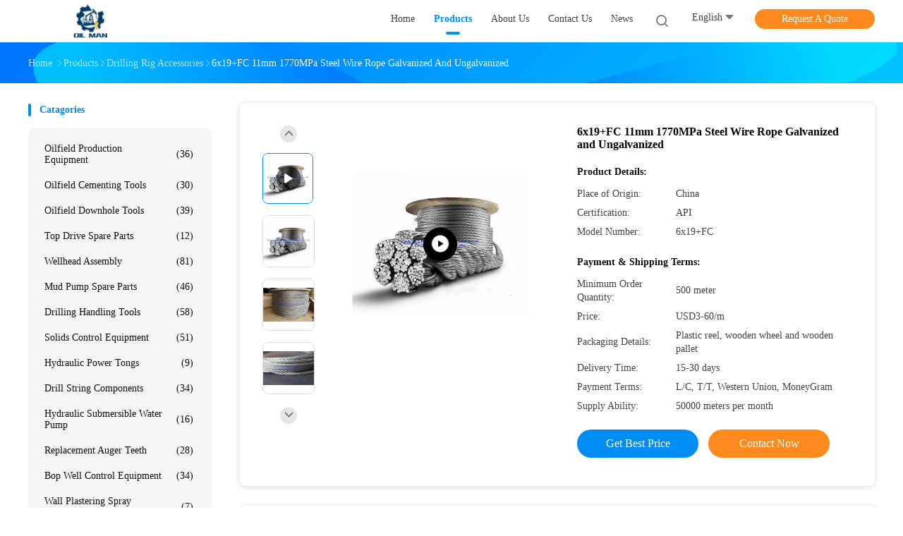

--- FILE ---
content_type: text/html
request_url: https://www.oilmanchina.com/sale-13462143-6x19-fc-11mm-1770mpa-steel-wire-rope-galvanized-and-ungalvanized.html
body_size: 35404
content:

<!DOCTYPE html>
<html lang="en">
<head>
	<meta charset="utf-8">
	<meta http-equiv="X-UA-Compatible" content="IE=edge">
	<meta name="viewport" content="width=device-width, initial-scale=1">
    <title>6x19+FC 11mm 1770MPa Steel Wire Rope Galvanized and Ungalvanized</title>
    <meta name="keywords" content="1770MPa Steel Wire Rope, 11mm  Steel Wire Rope, Drilling Rig Accessories" />
    <meta name="description" content="High quality 6x19+FC 11mm 1770MPa Steel Wire Rope Galvanized and Ungalvanized from China, China's leading product market 1770MPa Steel Wire Rope product, with strict quality control 11mm  Steel Wire Rope factories, producing high quality 11mm  Steel Wire Rope Products." />
				<link rel='preload'
					  href=/photo/oilmanchina/sitetpl/style/common.css?ver=1625025600 as='style'><link type='text/css' rel='stylesheet'
					  href=/photo/oilmanchina/sitetpl/style/common.css?ver=1625025600 media='all'><meta property="og:title" content="6x19+FC 11mm 1770MPa Steel Wire Rope Galvanized and Ungalvanized" />
<meta property="og:description" content="High quality 6x19+FC 11mm 1770MPa Steel Wire Rope Galvanized and Ungalvanized from China, China's leading product market 1770MPa Steel Wire Rope product, with strict quality control 11mm  Steel Wire Rope factories, producing high quality 11mm  Steel Wire Rope Products." />
<meta property="og:type" content="product" />
<meta property="og:availability" content="instock" />
<meta property="og:site_name" content="Dongying Oilman Machinery Equipment Co.,Ltd." />
<meta property="og:url" content="https://www.oilmanchina.com/sale-13462143-6x19-fc-11mm-1770mpa-steel-wire-rope-galvanized-and-ungalvanized.html" />
<meta property="og:image" content="https://www.oilmanchina.com/photo/ps35046091-6x19_fc_11mm_1770mpa_steel_wire_rope_galvanized_and_ungalvanized.jpg" />
<link rel="canonical" href="https://www.oilmanchina.com/sale-13462143-6x19-fc-11mm-1770mpa-steel-wire-rope-galvanized-and-ungalvanized.html" />
<link rel="alternate" href="https://m.oilmanchina.com/sale-13462143-6x19-fc-11mm-1770mpa-steel-wire-rope-galvanized-and-ungalvanized.html" media="only screen and (max-width: 640px)" />
<link rel="stylesheet" type="text/css" href="/js/guidefirstcommon.css" />
<style type="text/css">
/*<![CDATA[*/
.consent__cookie {position: fixed;top: 0;left: 0;width: 100%;height: 0%;z-index: 100000;}.consent__cookie_bg {position: fixed;top: 0;left: 0;width: 100%;height: 100%;background: #000;opacity: .6;display: none }.consent__cookie_rel {position: fixed;bottom:0;left: 0;width: 100%;background: #fff;display: -webkit-box;display: -ms-flexbox;display: flex;flex-wrap: wrap;padding: 24px 80px;-webkit-box-sizing: border-box;box-sizing: border-box;-webkit-box-pack: justify;-ms-flex-pack: justify;justify-content: space-between;-webkit-transition: all ease-in-out .3s;transition: all ease-in-out .3s }.consent__close {position: absolute;top: 20px;right: 20px;cursor: pointer }.consent__close svg {fill: #777 }.consent__close:hover svg {fill: #000 }.consent__cookie_box {flex: 1;word-break: break-word;}.consent__warm {color: #777;font-size: 16px;margin-bottom: 12px;line-height: 19px }.consent__title {color: #333;font-size: 20px;font-weight: 600;margin-bottom: 12px;line-height: 23px }.consent__itxt {color: #333;font-size: 14px;margin-bottom: 12px;display: -webkit-box;display: -ms-flexbox;display: flex;-webkit-box-align: center;-ms-flex-align: center;align-items: center }.consent__itxt i {display: -webkit-inline-box;display: -ms-inline-flexbox;display: inline-flex;width: 28px;height: 28px;border-radius: 50%;background: #e0f9e9;margin-right: 8px;-webkit-box-align: center;-ms-flex-align: center;align-items: center;-webkit-box-pack: center;-ms-flex-pack: center;justify-content: center }.consent__itxt svg {fill: #3ca860 }.consent__txt {color: #a6a6a6;font-size: 14px;margin-bottom: 8px;line-height: 17px }.consent__btns {display: -webkit-box;display: -ms-flexbox;display: flex;-webkit-box-orient: vertical;-webkit-box-direction: normal;-ms-flex-direction: column;flex-direction: column;-webkit-box-pack: center;-ms-flex-pack: center;justify-content: center;flex-shrink: 0;}.consent__btn {width: 280px;height: 40px;line-height: 40px;text-align: center;background: #3ca860;color: #fff;border-radius: 4px;margin: 8px 0;-webkit-box-sizing: border-box;box-sizing: border-box;cursor: pointer;font-size:14px}.consent__btn:hover {background: #00823b }.consent__btn.empty {color: #3ca860;border: 1px solid #3ca860;background: #fff }.consent__btn.empty:hover {background: #3ca860;color: #fff }.open .consent__cookie_bg {display: block }.open .consent__cookie_rel {bottom: 0 }@media (max-width: 760px) {.consent__btns {width: 100%;align-items: center;}.consent__cookie_rel {padding: 20px 24px }}.consent__cookie.open {display: block;}.consent__cookie {display: none;}
/*]]>*/
</style>
<style type="text/css">
/*<![CDATA[*/
@media only screen and (max-width:640px){.contact_now_dialog .content-wrap .desc{background-image:url(/images/cta_images/bg_s.png) !important}}.contact_now_dialog .content-wrap .content-wrap_header .cta-close{background-image:url(/images/cta_images/sprite.png) !important}.contact_now_dialog .content-wrap .desc{background-image:url(/images/cta_images/bg_l.png) !important}.contact_now_dialog .content-wrap .cta-btn i{background-image:url(/images/cta_images/sprite.png) !important}.contact_now_dialog .content-wrap .head-tip img{content:url(/images/cta_images/cta_contact_now.png) !important}.cusim{background-image:url(/images/imicon/im.svg) !important}.cuswa{background-image:url(/images/imicon/wa.png) !important}.cusall{background-image:url(/images/imicon/allchat.svg) !important}
/*]]>*/
</style>
<script type="text/javascript" src="/js/guidefirstcommon.js"></script>
<script type="text/javascript">
/*<![CDATA[*/
window.isvideotpl = 0;window.detailurl = '';
var colorUrl = '';var isShowGuide = 2;var showGuideColor = 0;var im_appid = 10003;var im_msg="Good day, what product are you looking for?";

var cta_cid = 43112;var use_defaulProductInfo = 1;var cta_pid = 13462143;var test_company = 0;var webim_domain = '';var company_type = 11;var cta_equipment = 'pc'; var setcookie = 'setwebimCookie(56590,13462143,11)'; var whatsapplink = "https://wa.me/8613475294399?text=Hi%2C+I%27m+interested+in+6x19%2BFC+11mm+1770MPa+Steel+Wire+Rope+Galvanized+and+Ungalvanized."; function insertMeta(){var str = '<meta name="mobile-web-app-capable" content="yes" /><meta name="viewport" content="width=device-width, initial-scale=1.0" />';document.head.insertAdjacentHTML('beforeend',str);} var element = document.querySelector('a.footer_webim_a[href="/webim/webim_tab.html"]');if (element) {element.parentNode.removeChild(element);}

var colorUrl = '';
var aisearch = 0;
var selfUrl = '';
window.playerReportUrl='/vod/view_count/report';
var query_string = ["Products","Detail"];
var g_tp = '';
var customtplcolor = 99702;
var str_chat = 'chat';
				var str_call_now = 'call now';
var str_chat_now = 'chat now';
var str_contact1 = 'Get Best Price';var str_chat_lang='english';var str_contact2 = 'Get Price';var str_contact2 = 'Best Price';var str_contact = 'Contact';
window.predomainsub = "";
/*]]>*/
</script>
</head>
<body>
<img src="/logo.gif" style="display:none" alt="logo"/>
<a style="display: none!important;" title="Dongying Oilman Machinery Equipment Co.,Ltd." class="float-inquiry" href="/contactnow.html" onclick='setinquiryCookie("{\"showproduct\":1,\"pid\":\"13462143\",\"name\":\"6x19+FC 11mm 1770MPa Steel Wire Rope Galvanized and Ungalvanized\",\"source_url\":\"\\/sale-13462143-6x19-fc-11mm-1770mpa-steel-wire-rope-galvanized-and-ungalvanized.html\",\"picurl\":\"\\/photo\\/pd35046091-6x19_fc_11mm_1770mpa_steel_wire_rope_galvanized_and_ungalvanized.jpg\",\"propertyDetail\":[[\"Product Name\",\"6x19+FC 11mm 1770MPa Galvanized and Ungalvanized Steel Wire Rope\"],[\"Keywords\",\"Steel Wire Rope\"],[\"Application\",\"Hoisting, ing, lifting, towing, port load and unload, blast furnace hoisting and oil well drilling\"],[\"Warranty\",\"One Year\"]],\"company_name\":null,\"picurl_c\":\"\\/photo\\/pc35046091-6x19_fc_11mm_1770mpa_steel_wire_rope_galvanized_and_ungalvanized.jpg\",\"price\":\"USD3-60\\/m\",\"username\":\"christal\",\"viewTime\":\"Last Login : 4 hours 21 minutes ago\",\"subject\":\"What is the delivery time on 6x19+FC 11mm 1770MPa Steel Wire Rope Galvanized and Ungalvanized\",\"countrycode\":\"CN\"}");'></a>
<script>
var originProductInfo = '';
var originProductInfo = {"showproduct":1,"pid":"13462143","name":"6x19+FC 11mm 1770MPa Steel Wire Rope Galvanized and Ungalvanized","source_url":"\/sale-13462143-6x19-fc-11mm-1770mpa-steel-wire-rope-galvanized-and-ungalvanized.html","picurl":"\/photo\/pd35046091-6x19_fc_11mm_1770mpa_steel_wire_rope_galvanized_and_ungalvanized.jpg","propertyDetail":[["Product Name","6x19+FC 11mm 1770MPa Galvanized and Ungalvanized Steel Wire Rope"],["Keywords","Steel Wire Rope"],["Application","Hoisting, ing, lifting, towing, port load and unload, blast furnace hoisting and oil well drilling"],["Warranty","One Year"]],"company_name":null,"picurl_c":"\/photo\/pc35046091-6x19_fc_11mm_1770mpa_steel_wire_rope_galvanized_and_ungalvanized.jpg","price":"USD3-60\/m","username":"christal","viewTime":"Last Login : 7 hours 21 minutes ago","subject":"Please send me more information on your 6x19+FC 11mm 1770MPa Steel Wire Rope Galvanized and Ungalvanized","countrycode":"CN"};
var save_url = "/contactsave.html";
var update_url = "/updateinquiry.html";
var productInfo = {};
var defaulProductInfo = {};
var myDate = new Date();
var curDate = myDate.getFullYear()+'-'+(parseInt(myDate.getMonth())+1)+'-'+myDate.getDate();
var message = '';
var default_pop = 1;
var leaveMessageDialog = document.getElementsByClassName('leave-message-dialog')[0]; // 获取弹层
var _$$ = function (dom) {
    return document.querySelectorAll(dom);
};
resInfo = originProductInfo;
resInfo['name'] = resInfo['name'] || '';
defaulProductInfo.pid = resInfo['pid'];
defaulProductInfo.productName = resInfo['name'] ?? '';
defaulProductInfo.productInfo = resInfo['propertyDetail'];
defaulProductInfo.productImg = resInfo['picurl_c'];
defaulProductInfo.subject = resInfo['subject'] ?? '';
defaulProductInfo.productImgAlt = resInfo['name'] ?? '';
var inquirypopup_tmp = 1;
var message = 'Dear,'+'\r\n'+"I am interested in"+' '+trim(resInfo['name'])+", could you send me more details such as type, size, MOQ, material, etc."+'\r\n'+"Thanks!"+'\r\n'+"Waiting for your reply.";
var message_1 = 'Dear,'+'\r\n'+"I am interested in"+' '+trim(resInfo['name'])+", could you send me more details such as type, size, MOQ, material, etc."+'\r\n'+"Thanks!"+'\r\n'+"Waiting for your reply.";
var message_2 = 'Hello,'+'\r\n'+"I am looking for"+' '+trim(resInfo['name'])+", please send me the price, specification and picture."+'\r\n'+"Your swift response will be highly appreciated."+'\r\n'+"Feel free to contact me for more information."+'\r\n'+"Thanks a lot.";
var message_3 = 'Hello,'+'\r\n'+trim(resInfo['name'])+' '+"meets my expectations."+'\r\n'+"Please give me the best price and some other product information."+'\r\n'+"Feel free to contact me via my mail."+'\r\n'+"Thanks a lot.";

var message_4 = 'Dear,'+'\r\n'+"What is the FOB price on your"+' '+trim(resInfo['name'])+'?'+'\r\n'+"Which is the nearest port name?"+'\r\n'+"Please reply me as soon as possible, it would be better to share further information."+'\r\n'+"Regards!";
var message_5 = 'Hi there,'+'\r\n'+"I am very interested in your"+' '+trim(resInfo['name'])+'.'+'\r\n'+"Please send me your product details."+'\r\n'+"Looking forward to your quick reply."+'\r\n'+"Feel free to contact me by mail."+'\r\n'+"Regards!";

var message_6 = 'Dear,'+'\r\n'+"Please provide us with information about your"+' '+trim(resInfo['name'])+", such as type, size, material, and of course the best price."+'\r\n'+"Looking forward to your quick reply."+'\r\n'+"Thank you!";
var message_7 = 'Dear,'+'\r\n'+"Can you supply"+' '+trim(resInfo['name'])+" for us?"+'\r\n'+"First we want a price list and some product details."+'\r\n'+"I hope to get reply asap and look forward to cooperation."+'\r\n'+"Thank you very much.";
var message_8 = 'hi,'+'\r\n'+"I am looking for"+' '+trim(resInfo['name'])+", please give me some more detailed product information."+'\r\n'+"I look forward to your reply."+'\r\n'+"Thank you!";
var message_9 = 'Hello,'+'\r\n'+"Your"+' '+trim(resInfo['name'])+" meets my requirements very well."+'\r\n'+"Please send me the price, specification, and similar model will be OK."+'\r\n'+"Feel free to chat with me."+'\r\n'+"Thanks!";
var message_10 = 'Dear,'+'\r\n'+"I want to know more about the details and quotation of"+' '+trim(resInfo['name'])+'.'+'\r\n'+"Feel free to contact me."+'\r\n'+"Regards!";

var r = getRandom(1,10);

defaulProductInfo.message = eval("message_"+r);
    defaulProductInfo.message = eval("message_"+r);
        var mytAjax = {

    post: function(url, data, fn) {
        var xhr = new XMLHttpRequest();
        xhr.open("POST", url, true);
        xhr.setRequestHeader("Content-Type", "application/x-www-form-urlencoded;charset=UTF-8");
        xhr.setRequestHeader("X-Requested-With", "XMLHttpRequest");
        xhr.setRequestHeader('Content-Type','text/plain;charset=UTF-8');
        xhr.onreadystatechange = function() {
            if(xhr.readyState == 4 && (xhr.status == 200 || xhr.status == 304)) {
                fn.call(this, xhr.responseText);
            }
        };
        xhr.send(data);
    },

    postform: function(url, data, fn) {
        var xhr = new XMLHttpRequest();
        xhr.open("POST", url, true);
        xhr.setRequestHeader("X-Requested-With", "XMLHttpRequest");
        xhr.onreadystatechange = function() {
            if(xhr.readyState == 4 && (xhr.status == 200 || xhr.status == 304)) {
                fn.call(this, xhr.responseText);
            }
        };
        xhr.send(data);
    }
};
/*window.onload = function(){
    leaveMessageDialog = document.getElementsByClassName('leave-message-dialog')[0];
    if (window.localStorage.recordDialogStatus=='undefined' || (window.localStorage.recordDialogStatus!='undefined' && window.localStorage.recordDialogStatus != curDate)) {
        setTimeout(function(){
            if(parseInt(inquirypopup_tmp%10) == 1){
                creatDialog(defaulProductInfo, 1);
            }
        }, 6000);
    }
};*/
function trim(str)
{
    str = str.replace(/(^\s*)/g,"");
    return str.replace(/(\s*$)/g,"");
};
function getRandom(m,n){
    var num = Math.floor(Math.random()*(m - n) + n);
    return num;
};
function strBtn(param) {

    var starattextarea = document.getElementById("textareamessage").value.length;
    var email = document.getElementById("startEmail").value;

    var default_tip = document.querySelectorAll(".watermark_container").length;
    if (20 < starattextarea && starattextarea < 3000) {
        if(default_tip>0){
            document.getElementById("textareamessage1").parentNode.parentNode.nextElementSibling.style.display = "none";
        }else{
            document.getElementById("textareamessage1").parentNode.nextElementSibling.style.display = "none";
        }

    } else {
        if(default_tip>0){
            document.getElementById("textareamessage1").parentNode.parentNode.nextElementSibling.style.display = "block";
        }else{
            document.getElementById("textareamessage1").parentNode.nextElementSibling.style.display = "block";
        }

        return;
    }

    // var re = /^([a-zA-Z0-9_-])+@([a-zA-Z0-9_-])+\.([a-zA-Z0-9_-])+/i;/*邮箱不区分大小写*/
    var re = /^[a-zA-Z0-9][\w-]*(\.?[\w-]+)*@[a-zA-Z0-9-]+(\.[a-zA-Z0-9]+)+$/i;
    if (!re.test(email)) {
        document.getElementById("startEmail").nextElementSibling.style.display = "block";
        return;
    } else {
        document.getElementById("startEmail").nextElementSibling.style.display = "none";
    }

    var subject = document.getElementById("pop_subject").value;
    var pid = document.getElementById("pop_pid").value;
    var message = document.getElementById("textareamessage").value;
    var sender_email = document.getElementById("startEmail").value;
    var tel = '';
    if (document.getElementById("tel0") != undefined && document.getElementById("tel0") != '')
        tel = document.getElementById("tel0").value;
    var form_serialize = '&tel='+tel;

    form_serialize = form_serialize.replace(/\+/g, "%2B");
    mytAjax.post(save_url,"pid="+pid+"&subject="+subject+"&email="+sender_email+"&message="+(message)+form_serialize,function(res){
        var mes = JSON.parse(res);
        if(mes.status == 200){
            var iid = mes.iid;
            document.getElementById("pop_iid").value = iid;
            document.getElementById("pop_uuid").value = mes.uuid;

            if(typeof gtag_report_conversion === "function"){
                gtag_report_conversion();//执行统计js代码
            }
            if(typeof fbq === "function"){
                fbq('track','Purchase');//执行统计js代码
            }
        }
    });
    for (var index = 0; index < document.querySelectorAll(".dialog-content-pql").length; index++) {
        document.querySelectorAll(".dialog-content-pql")[index].style.display = "none";
    };
    $('#idphonepql').val(tel);
    document.getElementById("dialog-content-pql-id").style.display = "block";
    ;
};
function twoBtnOk(param) {

    var selectgender = document.getElementById("Mr").innerHTML;
    var iid = document.getElementById("pop_iid").value;
    var sendername = document.getElementById("idnamepql").value;
    var senderphone = document.getElementById("idphonepql").value;
    var sendercname = document.getElementById("idcompanypql").value;
    var uuid = document.getElementById("pop_uuid").value;
    var gender = 2;
    if(selectgender == 'Mr.') gender = 0;
    if(selectgender == 'Mrs.') gender = 1;
    var pid = document.getElementById("pop_pid").value;
    var form_serialize = '';

        form_serialize = form_serialize.replace(/\+/g, "%2B");

    mytAjax.post(update_url,"iid="+iid+"&gender="+gender+"&uuid="+uuid+"&name="+(sendername)+"&tel="+(senderphone)+"&company="+(sendercname)+form_serialize,function(res){});

    for (var index = 0; index < document.querySelectorAll(".dialog-content-pql").length; index++) {
        document.querySelectorAll(".dialog-content-pql")[index].style.display = "none";
    };
    document.getElementById("dialog-content-pql-ok").style.display = "block";

};
function toCheckMust(name) {
    $('#'+name+'error').hide();
}
function handClidk(param) {
    var starattextarea = document.getElementById("textareamessage1").value.length;
    var email = document.getElementById("startEmail1").value;
    var default_tip = document.querySelectorAll(".watermark_container").length;
    if (20 < starattextarea && starattextarea < 3000) {
        if(default_tip>0){
            document.getElementById("textareamessage1").parentNode.parentNode.nextElementSibling.style.display = "none";
        }else{
            document.getElementById("textareamessage1").parentNode.nextElementSibling.style.display = "none";
        }

    } else {
        if(default_tip>0){
            document.getElementById("textareamessage1").parentNode.parentNode.nextElementSibling.style.display = "block";
        }else{
            document.getElementById("textareamessage1").parentNode.nextElementSibling.style.display = "block";
        }

        return;
    }

    // var re = /^([a-zA-Z0-9_-])+@([a-zA-Z0-9_-])+\.([a-zA-Z0-9_-])+/i;
    var re = /^[a-zA-Z0-9][\w-]*(\.?[\w-]+)*@[a-zA-Z0-9-]+(\.[a-zA-Z0-9]+)+$/i;
    if (!re.test(email)) {
        document.getElementById("startEmail1").nextElementSibling.style.display = "block";
        return;
    } else {
        document.getElementById("startEmail1").nextElementSibling.style.display = "none";
    }

    var subject = document.getElementById("pop_subject").value;
    var pid = document.getElementById("pop_pid").value;
    var message = document.getElementById("textareamessage1").value;
    var sender_email = document.getElementById("startEmail1").value;
    var form_serialize = tel = '';
    if (document.getElementById("tel1") != undefined && document.getElementById("tel1") != '')
        tel = document.getElementById("tel1").value;
        mytAjax.post(save_url,"email="+sender_email+"&tel="+tel+"&pid="+pid+"&message="+message+"&subject="+subject+form_serialize,function(res){

        var mes = JSON.parse(res);
        if(mes.status == 200){
            var iid = mes.iid;
            document.getElementById("pop_iid").value = iid;
            document.getElementById("pop_uuid").value = mes.uuid;
            if(typeof gtag_report_conversion === "function"){
                gtag_report_conversion();//执行统计js代码
            }
        }

    });
    for (var index = 0; index < document.querySelectorAll(".dialog-content-pql").length; index++) {
        document.querySelectorAll(".dialog-content-pql")[index].style.display = "none";
    };
    $('#idphonepql').val(tel);
    document.getElementById("dialog-content-pql-id").style.display = "block";

};
window.addEventListener('load', function () {
    $('.checkbox-wrap label').each(function(){
        if($(this).find('input').prop('checked')){
            $(this).addClass('on')
        }else {
            $(this).removeClass('on')
        }
    })
    $(document).on('click', '.checkbox-wrap label' , function(ev){
        if (ev.target.tagName.toUpperCase() != 'INPUT') {
            $(this).toggleClass('on')
        }
    })
})

function hand_video(pdata) {
    data = JSON.parse(pdata);
    productInfo.productName = data.productName;
    productInfo.productInfo = data.productInfo;
    productInfo.productImg = data.productImg;
    productInfo.subject = data.subject;

    var message = 'Dear,'+'\r\n'+"I am interested in"+' '+trim(data.productName)+", could you send me more details such as type, size, quantity, material, etc."+'\r\n'+"Thanks!"+'\r\n'+"Waiting for your reply.";

    var message = 'Dear,'+'\r\n'+"I am interested in"+' '+trim(data.productName)+", could you send me more details such as type, size, MOQ, material, etc."+'\r\n'+"Thanks!"+'\r\n'+"Waiting for your reply.";
    var message_1 = 'Dear,'+'\r\n'+"I am interested in"+' '+trim(data.productName)+", could you send me more details such as type, size, MOQ, material, etc."+'\r\n'+"Thanks!"+'\r\n'+"Waiting for your reply.";
    var message_2 = 'Hello,'+'\r\n'+"I am looking for"+' '+trim(data.productName)+", please send me the price, specification and picture."+'\r\n'+"Your swift response will be highly appreciated."+'\r\n'+"Feel free to contact me for more information."+'\r\n'+"Thanks a lot.";
    var message_3 = 'Hello,'+'\r\n'+trim(data.productName)+' '+"meets my expectations."+'\r\n'+"Please give me the best price and some other product information."+'\r\n'+"Feel free to contact me via my mail."+'\r\n'+"Thanks a lot.";

    var message_4 = 'Dear,'+'\r\n'+"What is the FOB price on your"+' '+trim(data.productName)+'?'+'\r\n'+"Which is the nearest port name?"+'\r\n'+"Please reply me as soon as possible, it would be better to share further information."+'\r\n'+"Regards!";
    var message_5 = 'Hi there,'+'\r\n'+"I am very interested in your"+' '+trim(data.productName)+'.'+'\r\n'+"Please send me your product details."+'\r\n'+"Looking forward to your quick reply."+'\r\n'+"Feel free to contact me by mail."+'\r\n'+"Regards!";

    var message_6 = 'Dear,'+'\r\n'+"Please provide us with information about your"+' '+trim(data.productName)+", such as type, size, material, and of course the best price."+'\r\n'+"Looking forward to your quick reply."+'\r\n'+"Thank you!";
    var message_7 = 'Dear,'+'\r\n'+"Can you supply"+' '+trim(data.productName)+" for us?"+'\r\n'+"First we want a price list and some product details."+'\r\n'+"I hope to get reply asap and look forward to cooperation."+'\r\n'+"Thank you very much.";
    var message_8 = 'hi,'+'\r\n'+"I am looking for"+' '+trim(data.productName)+", please give me some more detailed product information."+'\r\n'+"I look forward to your reply."+'\r\n'+"Thank you!";
    var message_9 = 'Hello,'+'\r\n'+"Your"+' '+trim(data.productName)+" meets my requirements very well."+'\r\n'+"Please send me the price, specification, and similar model will be OK."+'\r\n'+"Feel free to chat with me."+'\r\n'+"Thanks!";
    var message_10 = 'Dear,'+'\r\n'+"I want to know more about the details and quotation of"+' '+trim(data.productName)+'.'+'\r\n'+"Feel free to contact me."+'\r\n'+"Regards!";

    var r = getRandom(1,10);

    productInfo.message = eval("message_"+r);
            if(parseInt(inquirypopup_tmp/10) == 1){
        productInfo.message = "";
    }
    productInfo.pid = data.pid;
    creatDialog(productInfo, 2);
};

function handDialog(pdata) {
    data = JSON.parse(pdata);
    productInfo.productName = data.productName;
    productInfo.productInfo = data.productInfo;
    productInfo.productImg = data.productImg;
    productInfo.subject = data.subject;

    var message = 'Dear,'+'\r\n'+"I am interested in"+' '+trim(data.productName)+", could you send me more details such as type, size, quantity, material, etc."+'\r\n'+"Thanks!"+'\r\n'+"Waiting for your reply.";

    var message = 'Dear,'+'\r\n'+"I am interested in"+' '+trim(data.productName)+", could you send me more details such as type, size, MOQ, material, etc."+'\r\n'+"Thanks!"+'\r\n'+"Waiting for your reply.";
    var message_1 = 'Dear,'+'\r\n'+"I am interested in"+' '+trim(data.productName)+", could you send me more details such as type, size, MOQ, material, etc."+'\r\n'+"Thanks!"+'\r\n'+"Waiting for your reply.";
    var message_2 = 'Hello,'+'\r\n'+"I am looking for"+' '+trim(data.productName)+", please send me the price, specification and picture."+'\r\n'+"Your swift response will be highly appreciated."+'\r\n'+"Feel free to contact me for more information."+'\r\n'+"Thanks a lot.";
    var message_3 = 'Hello,'+'\r\n'+trim(data.productName)+' '+"meets my expectations."+'\r\n'+"Please give me the best price and some other product information."+'\r\n'+"Feel free to contact me via my mail."+'\r\n'+"Thanks a lot.";

    var message_4 = 'Dear,'+'\r\n'+"What is the FOB price on your"+' '+trim(data.productName)+'?'+'\r\n'+"Which is the nearest port name?"+'\r\n'+"Please reply me as soon as possible, it would be better to share further information."+'\r\n'+"Regards!";
    var message_5 = 'Hi there,'+'\r\n'+"I am very interested in your"+' '+trim(data.productName)+'.'+'\r\n'+"Please send me your product details."+'\r\n'+"Looking forward to your quick reply."+'\r\n'+"Feel free to contact me by mail."+'\r\n'+"Regards!";

    var message_6 = 'Dear,'+'\r\n'+"Please provide us with information about your"+' '+trim(data.productName)+", such as type, size, material, and of course the best price."+'\r\n'+"Looking forward to your quick reply."+'\r\n'+"Thank you!";
    var message_7 = 'Dear,'+'\r\n'+"Can you supply"+' '+trim(data.productName)+" for us?"+'\r\n'+"First we want a price list and some product details."+'\r\n'+"I hope to get reply asap and look forward to cooperation."+'\r\n'+"Thank you very much.";
    var message_8 = 'hi,'+'\r\n'+"I am looking for"+' '+trim(data.productName)+", please give me some more detailed product information."+'\r\n'+"I look forward to your reply."+'\r\n'+"Thank you!";
    var message_9 = 'Hello,'+'\r\n'+"Your"+' '+trim(data.productName)+" meets my requirements very well."+'\r\n'+"Please send me the price, specification, and similar model will be OK."+'\r\n'+"Feel free to chat with me."+'\r\n'+"Thanks!";
    var message_10 = 'Dear,'+'\r\n'+"I want to know more about the details and quotation of"+' '+trim(data.productName)+'.'+'\r\n'+"Feel free to contact me."+'\r\n'+"Regards!";

    var r = getRandom(1,10);
    productInfo.message = eval("message_"+r);
            if(parseInt(inquirypopup_tmp/10) == 1){
        productInfo.message = "";
    }
    productInfo.pid = data.pid;
    creatDialog(productInfo, 2);
};

function closepql(param) {

    leaveMessageDialog.style.display = 'none';
};

function closepql2(param) {

    for (var index = 0; index < document.querySelectorAll(".dialog-content-pql").length; index++) {
        document.querySelectorAll(".dialog-content-pql")[index].style.display = "none";
    };
    document.getElementById("dialog-content-pql-ok").style.display = "block";
};

function decodeHtmlEntities(str) {
    var tempElement = document.createElement('div');
    tempElement.innerHTML = str;
    return tempElement.textContent || tempElement.innerText || '';
}

function initProduct(productInfo,type){

    productInfo.productName = decodeHtmlEntities(productInfo.productName);
    productInfo.message = decodeHtmlEntities(productInfo.message);

    leaveMessageDialog = document.getElementsByClassName('leave-message-dialog')[0];
    leaveMessageDialog.style.display = "block";
    if(type == 3){
        var popinquiryemail = document.getElementById("popinquiryemail").value;
        _$$("#startEmail1")[0].value = popinquiryemail;
    }else{
        _$$("#startEmail1")[0].value = "";
    }
    _$$("#startEmail")[0].value = "";
    _$$("#idnamepql")[0].value = "";
    _$$("#idphonepql")[0].value = "";
    _$$("#idcompanypql")[0].value = "";

    _$$("#pop_pid")[0].value = productInfo.pid;
    _$$("#pop_subject")[0].value = productInfo.subject;
    
    if(parseInt(inquirypopup_tmp/10) == 1){
        productInfo.message = "";
    }

    _$$("#textareamessage1")[0].value = productInfo.message;
    _$$("#textareamessage")[0].value = productInfo.message;

    _$$("#dialog-content-pql-id .titlep")[0].innerHTML = productInfo.productName;
    _$$("#dialog-content-pql-id img")[0].setAttribute("src", productInfo.productImg);
    _$$("#dialog-content-pql-id img")[0].setAttribute("alt", productInfo.productImgAlt);

    _$$("#dialog-content-pql-id-hand img")[0].setAttribute("src", productInfo.productImg);
    _$$("#dialog-content-pql-id-hand img")[0].setAttribute("alt", productInfo.productImgAlt);
    _$$("#dialog-content-pql-id-hand .titlep")[0].innerHTML = productInfo.productName;

    if (productInfo.productInfo.length > 0) {
        var ul2, ul;
        ul = document.createElement("ul");
        for (var index = 0; index < productInfo.productInfo.length; index++) {
            var el = productInfo.productInfo[index];
            var li = document.createElement("li");
            var span1 = document.createElement("span");
            span1.innerHTML = el[0] + ":";
            var span2 = document.createElement("span");
            span2.innerHTML = el[1];
            li.appendChild(span1);
            li.appendChild(span2);
            ul.appendChild(li);

        }
        ul2 = ul.cloneNode(true);
        if (type === 1) {
            _$$("#dialog-content-pql-id .left")[0].replaceChild(ul, _$$("#dialog-content-pql-id .left ul")[0]);
        } else {
            _$$("#dialog-content-pql-id-hand .left")[0].replaceChild(ul2, _$$("#dialog-content-pql-id-hand .left ul")[0]);
            _$$("#dialog-content-pql-id .left")[0].replaceChild(ul, _$$("#dialog-content-pql-id .left ul")[0]);
        }
    };
    for (var index = 0; index < _$$("#dialog-content-pql-id .right ul li").length; index++) {
        _$$("#dialog-content-pql-id .right ul li")[index].addEventListener("click", function (params) {
            _$$("#dialog-content-pql-id .right #Mr")[0].innerHTML = this.innerHTML
        }, false)

    };

};
function closeInquiryCreateDialog() {
    document.getElementById("xuanpan_dialog_box_pql").style.display = "none";
};
function showInquiryCreateDialog() {
    document.getElementById("xuanpan_dialog_box_pql").style.display = "block";
};
function submitPopInquiry(){
    var message = document.getElementById("inquiry_message").value;
    var email = document.getElementById("inquiry_email").value;
    var subject = defaulProductInfo.subject;
    var pid = defaulProductInfo.pid;
    if (email === undefined) {
        showInquiryCreateDialog();
        document.getElementById("inquiry_email").style.border = "1px solid red";
        return false;
    };
    if (message === undefined) {
        showInquiryCreateDialog();
        document.getElementById("inquiry_message").style.border = "1px solid red";
        return false;
    };
    if (email.search(/^\w+((-\w+)|(\.\w+))*\@[A-Za-z0-9]+((\.|-)[A-Za-z0-9]+)*\.[A-Za-z0-9]+$/) == -1) {
        document.getElementById("inquiry_email").style.border= "1px solid red";
        showInquiryCreateDialog();
        return false;
    } else {
        document.getElementById("inquiry_email").style.border= "";
    };
    if (message.length < 20 || message.length >3000) {
        showInquiryCreateDialog();
        document.getElementById("inquiry_message").style.border = "1px solid red";
        return false;
    } else {
        document.getElementById("inquiry_message").style.border = "";
    };
    var tel = '';
    if (document.getElementById("tel") != undefined && document.getElementById("tel") != '')
        tel = document.getElementById("tel").value;

    mytAjax.post(save_url,"pid="+pid+"&subject="+subject+"&email="+email+"&message="+(message)+'&tel='+tel,function(res){
        var mes = JSON.parse(res);
        if(mes.status == 200){
            var iid = mes.iid;
            document.getElementById("pop_iid").value = iid;
            document.getElementById("pop_uuid").value = mes.uuid;

        }
    });
    initProduct(defaulProductInfo);
    for (var index = 0; index < document.querySelectorAll(".dialog-content-pql").length; index++) {
        document.querySelectorAll(".dialog-content-pql")[index].style.display = "none";
    };
    $('#idphonepql').val(tel);
    document.getElementById("dialog-content-pql-id").style.display = "block";

};

//带附件上传
function submitPopInquiryfile(email_id,message_id,check_sort,name_id,phone_id,company_id,attachments){

    if(typeof(check_sort) == 'undefined'){
        check_sort = 0;
    }
    var message = document.getElementById(message_id).value;
    var email = document.getElementById(email_id).value;
    var attachments = document.getElementById(attachments).value;
    if(typeof(name_id) !== 'undefined' && name_id != ""){
        var name  = document.getElementById(name_id).value;
    }
    if(typeof(phone_id) !== 'undefined' && phone_id != ""){
        var phone = document.getElementById(phone_id).value;
    }
    if(typeof(company_id) !== 'undefined' && company_id != ""){
        var company = document.getElementById(company_id).value;
    }
    var subject = defaulProductInfo.subject;
    var pid = defaulProductInfo.pid;

    if(check_sort == 0){
        if (email === undefined) {
            showInquiryCreateDialog();
            document.getElementById(email_id).style.border = "1px solid red";
            return false;
        };
        if (message === undefined) {
            showInquiryCreateDialog();
            document.getElementById(message_id).style.border = "1px solid red";
            return false;
        };

        if (email.search(/^\w+((-\w+)|(\.\w+))*\@[A-Za-z0-9]+((\.|-)[A-Za-z0-9]+)*\.[A-Za-z0-9]+$/) == -1) {
            document.getElementById(email_id).style.border= "1px solid red";
            showInquiryCreateDialog();
            return false;
        } else {
            document.getElementById(email_id).style.border= "";
        };
        if (message.length < 20 || message.length >3000) {
            showInquiryCreateDialog();
            document.getElementById(message_id).style.border = "1px solid red";
            return false;
        } else {
            document.getElementById(message_id).style.border = "";
        };
    }else{

        if (message === undefined) {
            showInquiryCreateDialog();
            document.getElementById(message_id).style.border = "1px solid red";
            return false;
        };

        if (email === undefined) {
            showInquiryCreateDialog();
            document.getElementById(email_id).style.border = "1px solid red";
            return false;
        };

        if (message.length < 20 || message.length >3000) {
            showInquiryCreateDialog();
            document.getElementById(message_id).style.border = "1px solid red";
            return false;
        } else {
            document.getElementById(message_id).style.border = "";
        };

        if (email.search(/^\w+((-\w+)|(\.\w+))*\@[A-Za-z0-9]+((\.|-)[A-Za-z0-9]+)*\.[A-Za-z0-9]+$/) == -1) {
            document.getElementById(email_id).style.border= "1px solid red";
            showInquiryCreateDialog();
            return false;
        } else {
            document.getElementById(email_id).style.border= "";
        };

    };

    mytAjax.post(save_url,"pid="+pid+"&subject="+subject+"&email="+email+"&message="+message+"&company="+company+"&attachments="+attachments,function(res){
        var mes = JSON.parse(res);
        if(mes.status == 200){
            var iid = mes.iid;
            document.getElementById("pop_iid").value = iid;
            document.getElementById("pop_uuid").value = mes.uuid;

            if(typeof gtag_report_conversion === "function"){
                gtag_report_conversion();//执行统计js代码
            }
            if(typeof fbq === "function"){
                fbq('track','Purchase');//执行统计js代码
            }
        }
    });
    initProduct(defaulProductInfo);

    if(name !== undefined && name != ""){
        _$$("#idnamepql")[0].value = name;
    }

    if(phone !== undefined && phone != ""){
        _$$("#idphonepql")[0].value = phone;
    }

    if(company !== undefined && company != ""){
        _$$("#idcompanypql")[0].value = company;
    }

    for (var index = 0; index < document.querySelectorAll(".dialog-content-pql").length; index++) {
        document.querySelectorAll(".dialog-content-pql")[index].style.display = "none";
    };
    document.getElementById("dialog-content-pql-id").style.display = "block";

};
function submitPopInquiryByParam(email_id,message_id,check_sort,name_id,phone_id,company_id){

    if(typeof(check_sort) == 'undefined'){
        check_sort = 0;
    }

    var senderphone = '';
    var message = document.getElementById(message_id).value;
    var email = document.getElementById(email_id).value;
    if(typeof(name_id) !== 'undefined' && name_id != ""){
        var name  = document.getElementById(name_id).value;
    }
    if(typeof(phone_id) !== 'undefined' && phone_id != ""){
        var phone = document.getElementById(phone_id).value;
        senderphone = phone;
    }
    if(typeof(company_id) !== 'undefined' && company_id != ""){
        var company = document.getElementById(company_id).value;
    }
    var subject = defaulProductInfo.subject;
    var pid = defaulProductInfo.pid;

    if(check_sort == 0){
        if (email === undefined) {
            showInquiryCreateDialog();
            document.getElementById(email_id).style.border = "1px solid red";
            return false;
        };
        if (message === undefined) {
            showInquiryCreateDialog();
            document.getElementById(message_id).style.border = "1px solid red";
            return false;
        };

        if (email.search(/^\w+((-\w+)|(\.\w+))*\@[A-Za-z0-9]+((\.|-)[A-Za-z0-9]+)*\.[A-Za-z0-9]+$/) == -1) {
            document.getElementById(email_id).style.border= "1px solid red";
            showInquiryCreateDialog();
            return false;
        } else {
            document.getElementById(email_id).style.border= "";
        };
        if (message.length < 20 || message.length >3000) {
            showInquiryCreateDialog();
            document.getElementById(message_id).style.border = "1px solid red";
            return false;
        } else {
            document.getElementById(message_id).style.border = "";
        };
    }else{

        if (message === undefined) {
            showInquiryCreateDialog();
            document.getElementById(message_id).style.border = "1px solid red";
            return false;
        };

        if (email === undefined) {
            showInquiryCreateDialog();
            document.getElementById(email_id).style.border = "1px solid red";
            return false;
        };

        if (message.length < 20 || message.length >3000) {
            showInquiryCreateDialog();
            document.getElementById(message_id).style.border = "1px solid red";
            return false;
        } else {
            document.getElementById(message_id).style.border = "";
        };

        if (email.search(/^\w+((-\w+)|(\.\w+))*\@[A-Za-z0-9]+((\.|-)[A-Za-z0-9]+)*\.[A-Za-z0-9]+$/) == -1) {
            document.getElementById(email_id).style.border= "1px solid red";
            showInquiryCreateDialog();
            return false;
        } else {
            document.getElementById(email_id).style.border= "";
        };

    };

    var productsku = "";
    if($("#product_sku").length > 0){
        productsku = $("#product_sku").html();
    }

    mytAjax.post(save_url,"tel="+senderphone+"&pid="+pid+"&subject="+subject+"&email="+email+"&message="+message+"&messagesku="+encodeURI(productsku),function(res){
        var mes = JSON.parse(res);
        if(mes.status == 200){
            var iid = mes.iid;
            document.getElementById("pop_iid").value = iid;
            document.getElementById("pop_uuid").value = mes.uuid;

            if(typeof gtag_report_conversion === "function"){
                gtag_report_conversion();//执行统计js代码
            }
            if(typeof fbq === "function"){
                fbq('track','Purchase');//执行统计js代码
            }
        }
    });
    initProduct(defaulProductInfo);

    if(name !== undefined && name != ""){
        _$$("#idnamepql")[0].value = name;
    }

    if(phone !== undefined && phone != ""){
        _$$("#idphonepql")[0].value = phone;
    }

    if(company !== undefined && company != ""){
        _$$("#idcompanypql")[0].value = company;
    }

    for (var index = 0; index < document.querySelectorAll(".dialog-content-pql").length; index++) {
        document.querySelectorAll(".dialog-content-pql")[index].style.display = "none";

    };
    document.getElementById("dialog-content-pql-id").style.display = "block";

};

function creat_videoDialog(productInfo, type) {

    if(type == 1){
        if(default_pop != 1){
            return false;
        }
        window.localStorage.recordDialogStatus = curDate;
    }else{
        default_pop = 0;
    }
    initProduct(productInfo, type);
    if (type === 1) {
        // 自动弹出
        for (var index = 0; index < document.querySelectorAll(".dialog-content-pql").length; index++) {

            document.querySelectorAll(".dialog-content-pql")[index].style.display = "none";
        };
        document.getElementById("dialog-content-pql").style.display = "block";
    } else {
        // 手动弹出
        for (var index = 0; index < document.querySelectorAll(".dialog-content-pql").length; index++) {
            document.querySelectorAll(".dialog-content-pql")[index].style.display = "none";
        };
        document.getElementById("dialog-content-pql-id-hand").style.display = "block";
    }
}

function creatDialog(productInfo, type) {

    if(type == 1){
        if(default_pop != 1){
            return false;
        }
        window.localStorage.recordDialogStatus = curDate;
    }else{
        default_pop = 0;
    }
    initProduct(productInfo, type);
    if (type === 1) {
        // 自动弹出
        for (var index = 0; index < document.querySelectorAll(".dialog-content-pql").length; index++) {

            document.querySelectorAll(".dialog-content-pql")[index].style.display = "none";
        };
        document.getElementById("dialog-content-pql").style.display = "block";
    } else {
        // 手动弹出
        for (var index = 0; index < document.querySelectorAll(".dialog-content-pql").length; index++) {
            document.querySelectorAll(".dialog-content-pql")[index].style.display = "none";
        };
        document.getElementById("dialog-content-pql-id-hand").style.display = "block";
    }
}

//带邮箱信息打开询盘框 emailtype=1表示带入邮箱
function openDialog(emailtype){
    var type = 2;//不带入邮箱，手动弹出
    if(emailtype == 1){
        var popinquiryemail = document.getElementById("popinquiryemail").value;
        // var re = /^([a-zA-Z0-9_-])+@([a-zA-Z0-9_-])+\.([a-zA-Z0-9_-])+/i;
        var re = /^[a-zA-Z0-9][\w-]*(\.?[\w-]+)*@[a-zA-Z0-9-]+(\.[a-zA-Z0-9]+)+$/i;
        if (!re.test(popinquiryemail)) {
            //前端提示样式;
            showInquiryCreateDialog();
            document.getElementById("popinquiryemail").style.border = "1px solid red";
            return false;
        } else {
            //前端提示样式;
        }
        var type = 3;
    }
    creatDialog(defaulProductInfo,type);
}

//上传附件
function inquiryUploadFile(){
    var fileObj = document.querySelector("#fileId").files[0];
    //构建表单数据
    var formData = new FormData();
    var filesize = fileObj.size;
    if(filesize > 10485760 || filesize == 0) {
        document.getElementById("filetips").style.display = "block";
        return false;
    }else {
        document.getElementById("filetips").style.display = "none";
    }
    formData.append('popinquiryfile', fileObj);
    document.getElementById("quotefileform").reset();
    var save_url = "/inquiryuploadfile.html";
    mytAjax.postform(save_url,formData,function(res){
        var mes = JSON.parse(res);
        if(mes.status == 200){
            document.getElementById("uploader-file-info").innerHTML = document.getElementById("uploader-file-info").innerHTML + "<span class=op>"+mes.attfile.name+"<a class=delatt id=att"+mes.attfile.id+" onclick=delatt("+mes.attfile.id+");>Delete</a></span>";
            var nowattachs = document.getElementById("attachments").value;
            if( nowattachs !== ""){
                var attachs = JSON.parse(nowattachs);
                attachs[mes.attfile.id] = mes.attfile;
            }else{
                var attachs = {};
                attachs[mes.attfile.id] = mes.attfile;
            }
            document.getElementById("attachments").value = JSON.stringify(attachs);
        }
    });
}
//附件删除
function delatt(attid)
{
    var nowattachs = document.getElementById("attachments").value;
    if( nowattachs !== ""){
        var attachs = JSON.parse(nowattachs);
        if(attachs[attid] == ""){
            return false;
        }
        var formData = new FormData();
        var delfile = attachs[attid]['filename'];
        var save_url = "/inquirydelfile.html";
        if(delfile != "") {
            formData.append('delfile', delfile);
            mytAjax.postform(save_url, formData, function (res) {
                if(res !== "") {
                    var mes = JSON.parse(res);
                    if (mes.status == 200) {
                        delete attachs[attid];
                        document.getElementById("attachments").value = JSON.stringify(attachs);
                        var s = document.getElementById("att"+attid);
                        s.parentNode.remove();
                    }
                }
            });
        }
    }else{
        return false;
    }
}

</script>
<div class="leave-message-dialog" style="display: none">
<style>
    .leave-message-dialog .close:before, .leave-message-dialog .close:after{
        content:initial;
    }
</style>
<div class="dialog-content-pql" id="dialog-content-pql" style="display: none">
    <span class="close" onclick="closepql()"><img src="/images/close.png" alt="close"></span>
    <div class="title">
        <p class="firstp-pql">Leave a Message</p>
        <p class="lastp-pql">We will call you back soon!</p>
    </div>
    <div class="form">
        <div class="textarea">
            <textarea style='font-family: robot;'  name="" id="textareamessage" cols="30" rows="10" style="margin-bottom:14px;width:100%"
                placeholder="Please enter your inquiry details."></textarea>
        </div>
        <p class="error-pql"> <span class="icon-pql"><img src="/images/error.png" alt="Dongying Oilman Machinery Equipment Co.,Ltd."></span> Your message must be between 20-3,000 characters!</p>
        <input id="startEmail" type="text" placeholder="Enter your E-mail" onkeydown="if(event.keyCode === 13){ strBtn();}">
        <p class="error-pql"><span class="icon-pql"><img src="/images/error.png" alt="Dongying Oilman Machinery Equipment Co.,Ltd."></span> Please check your E-mail! </p>
                <div class="operations">
            <div class='btn' id="submitStart" type="submit" onclick="strBtn()">SUBMIT</div>
        </div>
            </div>
</div>
<div class="dialog-content-pql dialog-content-pql-id" id="dialog-content-pql-id" style="display:none">
        <span class="close" onclick="closepql2()"><svg t="1648434466530" class="icon" viewBox="0 0 1024 1024" version="1.1" xmlns="http://www.w3.org/2000/svg" p-id="2198" width="16" height="16"><path d="M576 512l277.333333 277.333333-64 64-277.333333-277.333333L234.666667 853.333333 170.666667 789.333333l277.333333-277.333333L170.666667 234.666667 234.666667 170.666667l277.333333 277.333333L789.333333 170.666667 853.333333 234.666667 576 512z" fill="#444444" p-id="2199"></path></svg></span>
    <div class="left">
        <div class="img"><img></div>
        <p class="titlep"></p>
        <ul> </ul>
    </div>
    <div class="right">
                <p class="title">More information facilitates better communication.</p>
                <div style="position: relative;">
            <div class="mr"> <span id="Mr">Mr</span>
                <ul>
                    <li>Mr</li>
                    <li>Mrs</li>
                </ul>
            </div>
            <input style="text-indent: 80px;" type="text" id="idnamepql" placeholder="Input your name">
        </div>
        <input type="text"  id="idphonepql"  placeholder="Phone Number">
        <input type="text" id="idcompanypql"  placeholder="Company" onkeydown="if(event.keyCode === 13){ twoBtnOk();}">
                <div class="btn form_new" id="twoBtnOk" onclick="twoBtnOk()">OK</div>
    </div>
</div>

<div class="dialog-content-pql dialog-content-pql-ok" id="dialog-content-pql-ok" style="display:none">
        <span class="close" onclick="closepql()"><svg t="1648434466530" class="icon" viewBox="0 0 1024 1024" version="1.1" xmlns="http://www.w3.org/2000/svg" p-id="2198" width="16" height="16"><path d="M576 512l277.333333 277.333333-64 64-277.333333-277.333333L234.666667 853.333333 170.666667 789.333333l277.333333-277.333333L170.666667 234.666667 234.666667 170.666667l277.333333 277.333333L789.333333 170.666667 853.333333 234.666667 576 512z" fill="#444444" p-id="2199"></path></svg></span>
    <div class="duihaook"></div>
        <p class="title">Submitted successfully!</p>
        <p class="p1" style="text-align: center; font-size: 18px; margin-top: 14px;">We will call you back soon!</p>
    <div class="btn" onclick="closepql()" id="endOk" style="margin: 0 auto;margin-top: 50px;">OK</div>
</div>
<div class="dialog-content-pql dialog-content-pql-id dialog-content-pql-id-hand" id="dialog-content-pql-id-hand"
    style="display:none">
     <input type="hidden" name="pop_pid" id="pop_pid" value="0">
     <input type="hidden" name="pop_subject" id="pop_subject" value="">
     <input type="hidden" name="pop_iid" id="pop_iid" value="0">
     <input type="hidden" name="pop_uuid" id="pop_uuid" value="0">
        <span class="close" onclick="closepql()"><svg t="1648434466530" class="icon" viewBox="0 0 1024 1024" version="1.1" xmlns="http://www.w3.org/2000/svg" p-id="2198" width="16" height="16"><path d="M576 512l277.333333 277.333333-64 64-277.333333-277.333333L234.666667 853.333333 170.666667 789.333333l277.333333-277.333333L170.666667 234.666667 234.666667 170.666667l277.333333 277.333333L789.333333 170.666667 853.333333 234.666667 576 512z" fill="#444444" p-id="2199"></path></svg></span>
    <div class="left">
        <div class="img"><img></div>
        <p class="titlep"></p>
        <ul> </ul>
    </div>
    <div class="right" style="float:right">
                <div class="title">
            <p class="firstp-pql">Leave a Message</p>
            <p class="lastp-pql">We will call you back soon!</p>
        </div>
                <div class="form">
            <div class="textarea">
                <textarea style='font-family: robot;' name="message" id="textareamessage1" cols="30" rows="10"
                    placeholder="Please enter your inquiry details."></textarea>
            </div>
            <p class="error-pql"> <span class="icon-pql"><img src="/images/error.png" alt="Dongying Oilman Machinery Equipment Co.,Ltd."></span> Your message must be between 20-3,000 characters!</p>

                            <input style="display:none" id="tel1" name="tel" type="text" oninput="value=value.replace(/[^0-9_+-]/g,'');" placeholder="Phone Number">
                        <input id='startEmail1' name='email' data-type='1' type='text'
                   placeholder="Enter your E-mail"
                   onkeydown='if(event.keyCode === 13){ handClidk();}'>
            
            <p class='error-pql'><span class='icon-pql'>
                    <img src="/images/error.png" alt="Dongying Oilman Machinery Equipment Co.,Ltd."></span> Please check your E-mail!            </p>

            <div class="operations">
                <div class='btn' id="submitStart1" type="submit" onclick="handClidk()">SUBMIT</div>
            </div>
        </div>
    </div>
</div>
</div>
<div id="xuanpan_dialog_box_pql" class="xuanpan_dialog_box_pql"
    style="display:none;background:rgba(0,0,0,.6);width:100%;height:100%;position: fixed;top:0;left:0;z-index: 999999;">
    <div class="box_pql"
      style="width:526px;height:206px;background:rgba(255,255,255,1);opacity:1;border-radius:4px;position: absolute;left: 50%;top: 50%;transform: translate(-50%,-50%);">
      <div onclick="closeInquiryCreateDialog()" class="close close_create_dialog"
        style="cursor: pointer;height:42px;width:40px;float:right;padding-top: 16px;"><span
          style="display: inline-block;width: 25px;height: 2px;background: rgb(114, 114, 114);transform: rotate(45deg); "><span
            style="display: block;width: 25px;height: 2px;background: rgb(114, 114, 114);transform: rotate(-90deg); "></span></span>
      </div>
      <div
        style="height: 72px; overflow: hidden; text-overflow: ellipsis; display:-webkit-box;-ebkit-line-clamp: 3;-ebkit-box-orient: vertical; margin-top: 58px; padding: 0 84px; font-size: 18px; color: rgba(51, 51, 51, 1); text-align: center; ">
        Please leave your correct email and detailed requirements (20-3,000 characters).</div>
      <div onclick="closeInquiryCreateDialog()" class="close_create_dialog"
        style="width: 139px; height: 36px; background: rgba(253, 119, 34, 1); border-radius: 4px; margin: 16px auto; color: rgba(255, 255, 255, 1); font-size: 18px; line-height: 36px; text-align: center;">
        OK</div>
    </div>
</div>
<style>
.header_99702_101 .language-list li div:hover,
.header_99702_101 .language-list li a:hover
{
  color: #008ef6;
    }
    .header_99702_101 .language-list{
        width: 158px;
    }
    .header_99702_101 .language-list a{
        padding:0px;
    }
    .header_99702_101 .language-list li  div{
      display: block;
      line-height: 32px;
      height: 32px;
      padding: 0px;
      text-overflow: ellipsis;
      white-space: nowrap;
      overflow: hidden;
      color: #fff;
      text-decoration: none;
      font-size: 14px;
      color: #444;
      font-weight: normal;
      text-transform: capitalize;
      -webkit-transition: color .2s ease-in-out;
      -moz-transition: color .2s ease-in-out;
      -o-transition: color .2s ease-in-out;
      -ms-transition: color .2s ease-in-out;
      transition: color .2s ease-in-out;
    }
    .header_70701 .lang .lang-list div:hover,
.header_70701 .lang .lang-list a:hover
{background: #fff6ed;}
    .header_99702_101 .language-list li{
        display: flex;
    align-items: center;
    padding: 0px 10px;
    }
    .header_70701 .lang .lang-list  div{
        color: #333;
        display: block;
        padding: 8px 0px;
        white-space: nowrap;
        line-height: 24px;
    }
</style>
<header class="header_99702_101">
        <div class="wrap-rule fn-clear">
        <div class="float-left image-all">
            <a title="Dongying Oilman Machinery Equipment Co.,Ltd." href="//www.oilmanchina.com"><img onerror="$(this).parent().hide();" src="/logo.gif" alt="Dongying Oilman Machinery Equipment Co.,Ltd." /></a>        </div>
        <div class="float-right fn-clear">
            <ul class="navigation fn-clear">
			                    					<li class="">
                                                <a target="_self" title="" href="/"><span>Home</span></a>                                                					</li>
                                                    					<li class="on">
                                                <a target="_self" title="" href="/products.html"><span>Products</span></a>                                                							<dl class="ecer-sub-menu">
                                									<dd>
                                        <a title="China Oilfield Production Equipment Manufacturers" href="/supplier-394249-oilfield-production-equipment"><span>Oilfield Production Equipment</span></a>									</dd>
                                									<dd>
                                        <a title="China Oilfield Cementing Tools Manufacturers" href="/supplier-395558-oilfield-cementing-tools"><span>Oilfield Cementing Tools</span></a>									</dd>
                                									<dd>
                                        <a title="China Oilfield Downhole Tools Manufacturers" href="/supplier-395766-oilfield-downhole-tools"><span>Oilfield Downhole Tools</span></a>									</dd>
                                									<dd>
                                        <a title="China Top Drive Spare Parts Manufacturers" href="/supplier-449300-top-drive-spare-parts"><span>Top Drive Spare Parts</span></a>									</dd>
                                									<dd>
                                        <a title="China Wellhead Assembly Manufacturers" href="/supplier-394269-wellhead-assembly"><span>Wellhead Assembly</span></a>									</dd>
                                									<dd>
                                        <a title="China Mud Pump Spare Parts Manufacturers" href="/supplier-392817-mud-pump-spare-parts"><span>Mud Pump Spare Parts</span></a>									</dd>
                                									<dd>
                                        <a title="China Drilling Handling Tools Manufacturers" href="/supplier-406950-drilling-handling-tools"><span>Drilling Handling Tools</span></a>									</dd>
                                									<dd>
                                        <a title="China Solids Control Equipment Manufacturers" href="/supplier-425357-solids-control-equipment"><span>Solids Control Equipment</span></a>									</dd>
                                									<dd>
                                        <a title="China Hydraulic Power Tongs Manufacturers" href="/supplier-426554-hydraulic-power-tongs"><span>Hydraulic Power Tongs</span></a>									</dd>
                                									<dd>
                                        <a title="China Drill String Components Manufacturers" href="/supplier-393637-drill-string-components"><span>Drill String Components</span></a>									</dd>
                                									<dd>
                                        <a title="China Hydraulic Submersible Water Pump Manufacturers" href="/supplier-393789-hydraulic-submersible-water-pump"><span>Hydraulic Submersible Water Pump</span></a>									</dd>
                                									<dd>
                                        <a title="China Replacement Auger Teeth Manufacturers" href="/supplier-393071-replacement-auger-teeth"><span>Replacement Auger Teeth</span></a>									</dd>
                                									<dd>
                                        <a title="China Bop Well Control Equipment Manufacturers" href="/supplier-431295-bop-well-control-equipment"><span>Bop Well Control Equipment</span></a>									</dd>
                                									<dd>
                                        <a title="China Wall Plastering Spray Machine Manufacturers" href="/supplier-427541-wall-plastering-spray-machine"><span>Wall Plastering Spray Machine</span></a>									</dd>
                                									<dd>
                                        <a title="China Oil And Gas Pipes Manufacturers" href="/supplier-427844-oil-and-gas-pipes"><span>Oil And Gas Pipes</span></a>									</dd>
                                									<dd>
                                        <a title="China Bucking Unit Manufacturers" href="/supplier-429377-bucking-unit"><span>Bucking Unit</span></a>									</dd>
                                									<dd>
                                        <a title="China Rock Drill Bits Manufacturers" href="/supplier-429414-rock-drill-bits"><span>Rock Drill Bits</span></a>									</dd>
                                									<dd>
                                        <a title="China Drilling Rig Accessories Manufacturers" href="/supplier-391950-drilling-rig-accessories"><span>Drilling Rig Accessories</span></a>									</dd>
                                									<dd>
                                        <a title="China Down Hole Fishing Tools Manufacturers" href="/supplier-433346-down-hole-fishing-tools"><span>Down Hole Fishing Tools</span></a>									</dd>
                                							</dl>
                        					</li>
                                                                            <li class="">
                            <a target="_self" title="" href="/aboutus.html"><span>About Us</span></a>                                <dl class="ecer-sub-menu">
                                    <dd><a title="" href="/aboutus.html">About Us</a></dd>
                                    <dd><a title="" href="/factory.html">Factory Tour</a></dd>
                                    <dd><a title="" href="/quality.html">Quality Control</a></dd>
                                </dl>
                        </li>
                                                    					<li class="">
                                                <a target="_self" title="" href="/contactus.html"><span>Contact Us</span></a>                                                					</li>
                                                    					<li class="">
                                                <a target="_self" title="" href="/news.html"><span>News</span></a>                                                					</li>
                                
                            </ul>
            <i class="iconfont icon-search sousuo-btn"></i>
            <div class="language">
            	                <span class="current-lang">
                    <span>English</span>
                    <i class="iconfont icon-xiangxia"></i>
                </span>
                <ul class="language-list">
                	                        <li class="en  selected">
                        <img src="[data-uri]" alt="" style="width: 16px; height: 12px; margin-right: 8px; border: 1px solid #ccc;">
                                                                                    <a title="English" href="https://www.oilmanchina.com/sale-13462143-6x19-fc-11mm-1770mpa-steel-wire-rope-galvanized-and-ungalvanized.html">English</a>                        </li>
                                            <li class="fr  ">
                        <img src="[data-uri]" alt="" style="width: 16px; height: 12px; margin-right: 8px; border: 1px solid #ccc;">
                                                                                    <a title="Français" href="https://french.oilmanchina.com/sale-13462143-6x19-fc-11mm-1770mpa-steel-wire-rope-galvanized-and-ungalvanized.html">Français</a>                        </li>
                                            <li class="de  ">
                        <img src="[data-uri]" alt="" style="width: 16px; height: 12px; margin-right: 8px; border: 1px solid #ccc;">
                                                                                    <a title="Deutsch" href="https://german.oilmanchina.com/sale-13462143-6x19-fc-11mm-1770mpa-steel-wire-rope-galvanized-and-ungalvanized.html">Deutsch</a>                        </li>
                                            <li class="it  ">
                        <img src="[data-uri]" alt="" style="width: 16px; height: 12px; margin-right: 8px; border: 1px solid #ccc;">
                                                                                    <a title="Italiano" href="https://italian.oilmanchina.com/sale-13462143-6x19-fc-11mm-1770mpa-steel-wire-rope-galvanized-and-ungalvanized.html">Italiano</a>                        </li>
                                            <li class="ru  ">
                        <img src="[data-uri]" alt="" style="width: 16px; height: 12px; margin-right: 8px; border: 1px solid #ccc;">
                                                                                    <a title="Русский" href="https://russian.oilmanchina.com/sale-13462143-6x19-fc-11mm-1770mpa-steel-wire-rope-galvanized-and-ungalvanized.html">Русский</a>                        </li>
                                            <li class="es  ">
                        <img src="[data-uri]" alt="" style="width: 16px; height: 12px; margin-right: 8px; border: 1px solid #ccc;">
                                                                                    <a title="Español" href="https://spanish.oilmanchina.com/sale-13462143-6x19-fc-11mm-1770mpa-steel-wire-rope-galvanized-and-ungalvanized.html">Español</a>                        </li>
                                            <li class="pt  ">
                        <img src="[data-uri]" alt="" style="width: 16px; height: 12px; margin-right: 8px; border: 1px solid #ccc;">
                                                                                    <a title="Português" href="https://portuguese.oilmanchina.com/sale-13462143-6x19-fc-11mm-1770mpa-steel-wire-rope-galvanized-and-ungalvanized.html">Português</a>                        </li>
                                            <li class="nl  ">
                        <img src="[data-uri]" alt="" style="width: 16px; height: 12px; margin-right: 8px; border: 1px solid #ccc;">
                                                                                    <a title="Nederlandse" href="https://dutch.oilmanchina.com/sale-13462143-6x19-fc-11mm-1770mpa-steel-wire-rope-galvanized-and-ungalvanized.html">Nederlandse</a>                        </li>
                                            <li class="el  ">
                        <img src="[data-uri]" alt="" style="width: 16px; height: 12px; margin-right: 8px; border: 1px solid #ccc;">
                                                                                    <a title="ελληνικά" href="https://greek.oilmanchina.com/sale-13462143-6x19-fc-11mm-1770mpa-steel-wire-rope-galvanized-and-ungalvanized.html">ελληνικά</a>                        </li>
                                            <li class="ja  ">
                        <img src="[data-uri]" alt="" style="width: 16px; height: 12px; margin-right: 8px; border: 1px solid #ccc;">
                                                                                    <a title="日本語" href="https://japanese.oilmanchina.com/sale-13462143-6x19-fc-11mm-1770mpa-steel-wire-rope-galvanized-and-ungalvanized.html">日本語</a>                        </li>
                                            <li class="ko  ">
                        <img src="[data-uri]" alt="" style="width: 16px; height: 12px; margin-right: 8px; border: 1px solid #ccc;">
                                                                                    <a title="한국" href="https://korean.oilmanchina.com/sale-13462143-6x19-fc-11mm-1770mpa-steel-wire-rope-galvanized-and-ungalvanized.html">한국</a>                        </li>
                                    </ul>
            </div>
            			<a target="_blank" class="button" rel="nofollow" title="Quote" href="/contactnow.html">Request A Quote</a>                    </div>
        <form method="POST" onsubmit="return jsWidgetSearch(this,'');">
            <i class="iconfont icon-search"></i>
            <div class="searchbox">
                <input class="placeholder-input" id="header_99702_101" name="keyword" type="text" autocomplete="off" disableautocomplete="" name="keyword" placeholder="What are you looking for..." value="">
                <button type="submit">Search</button>
            </div>
        </form>
    </div>
</header>
<script>
        var arr = ["Drilling Rig Accessories 12 Ton","Portable Water Well Rig 8800kg","350m Portable Water Well Rig"];
    var index = Math.floor((Math.random()*arr.length));
    document.getElementById("header_99702_101").value=arr[index];
</script>
<div class="four_global_position_109">
	<div class="breadcrumb">
		<div class="contain-w" itemscope itemtype="https://schema.org/BreadcrumbList">
			<span itemprop="itemListElement" itemscope itemtype="https://schema.org/ListItem">
                <a itemprop="item" title="" href="/"><span itemprop="name">Home</span></a>				<meta itemprop="position" content="1"/>
			</span>
            <i class="iconfont icon-rightArrow"></i><span itemprop="itemListElement" itemscope itemtype="https://schema.org/ListItem"><a itemprop="item" title="" href="/products.html"><span itemprop="name">Products</span></a><meta itemprop="position" content="2"/></span><i class="iconfont icon-rightArrow"></i><span itemprop="itemListElement" itemscope itemtype="https://schema.org/ListItem"><a itemprop="item" title="" href="/supplier-391950-drilling-rig-accessories"><span itemprop="name">Drilling Rig Accessories</span></a><meta itemprop="position" content="3"/></span><i class="iconfont icon-rightArrow"></i><h1><span>6x19+FC 11mm 1770MPa Steel Wire Rope Galvanized and Ungalvanized</span></h1>		</div>
	</div>
</div>
    
<div class="main-content wrap-rule fn-clear">
    <aside class="left-aside">
        

<div class="teruitong_aside_list_103">
    <div class="list-title">Catagories</div>
    <ul class="aside-list">

                    <li >
                <h2><a class="link " title="China Oilfield Production Equipment Manufacturers" href="/supplier-394249-oilfield-production-equipment">Oilfield Production Equipment<span>(36)</span></a></h2>
            </li>
                    <li >
                <h2><a class="link " title="China Oilfield Cementing Tools Manufacturers" href="/supplier-395558-oilfield-cementing-tools">Oilfield Cementing Tools<span>(30)</span></a></h2>
            </li>
                    <li >
                <h2><a class="link " title="China Oilfield Downhole Tools Manufacturers" href="/supplier-395766-oilfield-downhole-tools">Oilfield Downhole Tools<span>(39)</span></a></h2>
            </li>
                    <li >
                <h2><a class="link " title="China Top Drive Spare Parts Manufacturers" href="/supplier-449300-top-drive-spare-parts">Top Drive Spare Parts<span>(12)</span></a></h2>
            </li>
                    <li >
                <h2><a class="link " title="China Wellhead Assembly Manufacturers" href="/supplier-394269-wellhead-assembly">Wellhead Assembly<span>(81)</span></a></h2>
            </li>
                    <li >
                <h2><a class="link " title="China Mud Pump Spare Parts Manufacturers" href="/supplier-392817-mud-pump-spare-parts">Mud Pump Spare Parts<span>(46)</span></a></h2>
            </li>
                    <li >
                <h2><a class="link " title="China Drilling Handling Tools Manufacturers" href="/supplier-406950-drilling-handling-tools">Drilling Handling Tools<span>(58)</span></a></h2>
            </li>
                    <li >
                <h2><a class="link " title="China Solids Control Equipment Manufacturers" href="/supplier-425357-solids-control-equipment">Solids Control Equipment<span>(51)</span></a></h2>
            </li>
                    <li >
                <h2><a class="link " title="China Hydraulic Power Tongs Manufacturers" href="/supplier-426554-hydraulic-power-tongs">Hydraulic Power Tongs<span>(9)</span></a></h2>
            </li>
                    <li >
                <h2><a class="link " title="China Drill String Components Manufacturers" href="/supplier-393637-drill-string-components">Drill String Components<span>(34)</span></a></h2>
            </li>
                    <li >
                <h2><a class="link " title="China Hydraulic Submersible Water Pump Manufacturers" href="/supplier-393789-hydraulic-submersible-water-pump">Hydraulic Submersible Water Pump<span>(16)</span></a></h2>
            </li>
                    <li >
                <h2><a class="link " title="China Replacement Auger Teeth Manufacturers" href="/supplier-393071-replacement-auger-teeth">Replacement Auger Teeth<span>(28)</span></a></h2>
            </li>
                    <li >
                <h2><a class="link " title="China Bop Well Control Equipment Manufacturers" href="/supplier-431295-bop-well-control-equipment">Bop Well Control Equipment<span>(34)</span></a></h2>
            </li>
                    <li >
                <h2><a class="link " title="China Wall Plastering Spray Machine Manufacturers" href="/supplier-427541-wall-plastering-spray-machine">Wall Plastering Spray Machine<span>(7)</span></a></h2>
            </li>
                    <li >
                <h2><a class="link " title="China Oil And Gas Pipes Manufacturers" href="/supplier-427844-oil-and-gas-pipes">Oil And Gas Pipes<span>(31)</span></a></h2>
            </li>
                    <li >
                <h2><a class="link " title="China Bucking Unit Manufacturers" href="/supplier-429377-bucking-unit">Bucking Unit<span>(1)</span></a></h2>
            </li>
                    <li >
                <h2><a class="link " title="China Rock Drill Bits Manufacturers" href="/supplier-429414-rock-drill-bits">Rock Drill Bits<span>(31)</span></a></h2>
            </li>
                    <li class='on'>
                <h2><a class="link on" title="China Drilling Rig Accessories Manufacturers" href="/supplier-391950-drilling-rig-accessories">Drilling Rig Accessories<span>(61)</span></a></h2>
            </li>
                    <li >
                <h2><a class="link " title="China Down Hole Fishing Tools Manufacturers" href="/supplier-433346-down-hole-fishing-tools">Down Hole Fishing Tools<span>(17)</span></a></h2>
            </li>
        
    </ul>
</div>



        
<div class="best_product_99702_114">
    <div class="list-title">Best Products</div>
    <ul class="best-list">
                <li>
            <div class="item fn-clear">
                <a class="image-all" title="BOMCO F800 Mud Pump Liners" href="/quality-12667148-bomco-f800-mud-pump-liners"><img alt="BOMCO F800 Mud Pump Liners" class="lazyi" data-original="/photo/px26791312-bomco_f800_mud_pump_liners.jpg" src="/images/load_icon.gif" /></a>                <h2 class="text-wrap">
                    <a class="text" title="BOMCO F800 Mud Pump Liners" href="/quality-12667148-bomco-f800-mud-pump-liners">BOMCO F800 Mud Pump Liners</a>                </h2>
            </div>
        </li>
               
    </ul>
</div>

        <div class="aside_form_99702_112">
    <div class="aside-form-column">Contacts</div>
    <div class="contacts">
        <table>
                        <tr>
                <th>Contacts:</th>
                <td>Ms. Christal</td>
            </tr>
            
                        <tr>
                <th>Tel: </th>
                <td>+8613475294399</td>
            </tr>
            
                    </table>
        <div class="links">
                            <a href="mailto:christal@oilmancn.com" title="Dongying Oilman Machinery Equipment Co.,Ltd. email" rel="noopener"><i class="iconfont icon-mail1"></i></a>
                            <a href="https://api.whatsapp.com/send?phone=8613475294399" title="Dongying Oilman Machinery Equipment Co.,Ltd. whatsapp" rel="noopener"><i class="iconfont icon-whatsapp1"></i></a>
                            <a href="/contactus.html#44477" title="Dongying Oilman Machinery Equipment Co.,Ltd. wechat" rel="noopener"><i class="iconfont icon-wechat1"></i></a>
                            <a href="skype:+8613475294399?call" title="Dongying Oilman Machinery Equipment Co.,Ltd. skype" rel="noopener"><i class="iconfont icon-skype1"></i></a>
                    </div>
        <a href="javascript:void(0);" class="button" onclick="creatDialog(defaulProductInfo, 2)">Contact Now</a>
    </div>
</div>    </aside>
    <div class="right-content">
        <div class="chai_product_detailmain_lr">
    <!--显示联系信息，商品名移动到这里-->
<div class="cont" style="position: relative;">
            <div class="s_pt_box">
            <div class="Previous_box"><a  id="prev" class="gray"></a></div>
            <div id="slidePic">
                <ul>
                                        <li data-type="video" class="clickvideo clickli active">
                        <a href="javascript:void(0);" ref="nofollow">
                        <img src="/photo/pc35046091-6x19_fc_11mm_1770mpa_steel_wire_rope_galvanized_and_ungalvanized.jpg" alt="6x19+FC 11mm 1770MPa Steel Wire Rope Galvanized and Ungalvanized" />                        </a>
                        <span class="videologo"></span>
                    </li>
                     
                                            <li  class="li clickli ">
                            <a rel="nofollow" title="6x19+FC 11mm 1770MPa Steel Wire Rope Galvanized and Ungalvanized"><img src="/photo/pc35046091-6x19_fc_11mm_1770mpa_steel_wire_rope_galvanized_and_ungalvanized.jpg" alt="6x19+FC 11mm 1770MPa Steel Wire Rope Galvanized and Ungalvanized" /></a>                        </li>
                                            <li  class="li clickli ">
                            <a rel="nofollow" title="6x19+FC 11mm 1770MPa Steel Wire Rope Galvanized and Ungalvanized"><img src="/photo/pc32190874-6x19_fc_11mm_1770mpa_steel_wire_rope_galvanized_and_ungalvanized.jpg" alt="6x19+FC 11mm 1770MPa Steel Wire Rope Galvanized and Ungalvanized" /></a>                        </li>
                                            <li  class="li clickli ">
                            <a rel="nofollow" title="6x19+FC 11mm 1770MPa Steel Wire Rope Galvanized and Ungalvanized"><img src="/photo/pc32190883-6x19_fc_11mm_1770mpa_steel_wire_rope_galvanized_and_ungalvanized.jpg" alt="6x19+FC 11mm 1770MPa Steel Wire Rope Galvanized and Ungalvanized" /></a>                        </li>
                                            <li  class="li clickli ">
                            <a rel="nofollow" title="6x19+FC 11mm 1770MPa Steel Wire Rope Galvanized and Ungalvanized"><img src="/photo/pc32190886-6x19_fc_11mm_1770mpa_steel_wire_rope_galvanized_and_ungalvanized.jpg" alt="6x19+FC 11mm 1770MPa Steel Wire Rope Galvanized and Ungalvanized" /></a>                        </li>
                                    </ul>
            </div>
            <div class="next_box"><a  id="next"></a></div>
        </div>
                    <div class="links fn-clear">
                <a class="iconfont icon-twitter" title="Dongying Oilman Machinery Equipment Co.,Ltd. Twitter" href=""  target="_blank" rel="noopener"></a>
                <a class="iconfont icon-facebook" title="Dongying Oilman Machinery Equipment Co.,Ltd. Facebook" href="https://www.facebook.com/Dongying-OilMan-Cosupplier-of-oilfield-equipment-tools-and-pipes-120292523056032" target="_blank" rel="noopener"></a>
                <a class="iconfont icon-social-linkedin" title="Dongying Oilman Machinery Equipment Co.,Ltd. LinkedIn" href="https://www.linkedin.com/in/christal-shang-432021b1/" target="_blank" rel="noopener"></a>
            </div>
                <div class="cont_m">
        <table width="100%" height="100%">
            <tbody>
            <tr>
                <td style="vertical-align: middle;text-align: center;">
                                        <div class="wrapbox" id="wrapbox">
            
                            <div class="YouTuBe_Box_Iframe" >
                     
                               <div class="videobox">
                                    <a target="_blank" title="6x19+FC 11mm 1770MPa Steel Wire Rope Galvanized and Ungalvanized" href="/photo/pl35046091-6x19_fc_11mm_1770mpa_steel_wire_rope_galvanized_and_ungalvanized.jpg"><img rel="/photo/ps35046091-6x19_fc_11mm_1770mpa_steel_wire_rope_galvanized_and_ungalvanized.jpg" src="/photo/pl35046091-6x19_fc_11mm_1770mpa_steel_wire_rope_galvanized_and_ungalvanized.jpg" alt="6x19+FC 11mm 1770MPa Steel Wire Rope Galvanized and Ungalvanized" /></a>                                </div>
                          
                                <div class="play" style='height:auto'>
                                <a href="/video-201389-oil-drilling-rig-equipment-steel-wire-rope-api-9a-for-oilfield.html" title="Oil Drilling Rig Equipment Steel Wire Rope API 9A For Oilfield">
                                    <div class="svg">
                                        <img src="/images/ecer_video_play.png" alt="">
                                    </div>
                                    </a>
                                </div>
                            
                            </div>
                        </div>

                                        <a id="largeimg" target="_blank" style="display:none" title="6x19+FC 11mm 1770MPa Steel Wire Rope Galvanized and Ungalvanized" href="/photo/pl35046091-6x19_fc_11mm_1770mpa_steel_wire_rope_galvanized_and_ungalvanized.jpg"><img id="productImg" rel="/photo/ps35046091-6x19_fc_11mm_1770mpa_steel_wire_rope_galvanized_and_ungalvanized.jpg" src="/photo/pl35046091-6x19_fc_11mm_1770mpa_steel_wire_rope_galvanized_and_ungalvanized.jpg" alt="6x19+FC 11mm 1770MPa Steel Wire Rope Galvanized and Ungalvanized" /></a>                </td>
            </tr>
            </tbody>
        </table>
    </div>
        <div class="cont_r ">
<!--显示联系信息，商品名移动到这里-->
                    <h2>6x19+FC 11mm 1770MPa Steel Wire Rope Galvanized and Ungalvanized</h2>
        
        <h3>Product Details:</h3>
                    <table class="tables data" width="100%" border="0" cellpadding="0" cellspacing="0">
                <tbody>
                                    <tr>
                        <td class="p_name">Place of Origin:</td>
                        <td class="p_attribute">China</td>
                    </tr>
                                    <tr>
                        <td class="p_name">Certification:</td>
                        <td class="p_attribute">API</td>
                    </tr>
                                    <tr>
                        <td class="p_name">Model Number:</td>
                        <td class="p_attribute">6x19+FC</td>
                    </tr>
                                                </tbody>
            </table>
        
                    <h3 style="margin-top: 20px;">Payment & Shipping Terms:</h3>
            <table class="tables data" width="100%" border="0" cellpadding="0" cellspacing="0">
                <tbody>
                                    <tr>
                        <th class="p_name">Minimum Order Quantity:</th>
                        <td class="p_attribute">500 meter</td>
                    </tr>
                                    <tr>
                        <th class="p_name">Price:</th>
                        <td class="p_attribute">USD3-60/m</td>
                    </tr>
                                    <tr>
                        <th class="p_name">Packaging Details:</th>
                        <td class="p_attribute">Plastic reel, wooden wheel and wooden pallet</td>
                    </tr>
                                    <tr>
                        <th class="p_name">Delivery Time:</th>
                        <td class="p_attribute">15-30 days</td>
                    </tr>
                                    <tr>
                        <th class="p_name">Payment Terms:</th>
                        <td class="p_attribute">L/C, T/T, Western Union, MoneyGram</td>
                    </tr>
                                    <tr>
                        <th class="p_name">Supply Ability:</th>
                        <td class="p_attribute">50000 meters per month</td>
                    </tr>
                                                </tbody>
            </table>
                                    <a href="javascript:void(0);" onclick= 'handDialog("{\"pid\":\"13462143\",\"productName\":\"6x19+FC 11mm 1770MPa Steel Wire Rope Galvanized and Ungalvanized\",\"productInfo\":[[\"Product Name\",\"6x19+FC 11mm 1770MPa Galvanized and Ungalvanized Steel Wire Rope\"],[\"Keywords\",\"Steel Wire Rope\"],[\"Application\",\"Hoisting, ing, lifting, towing, port load and unload, blast furnace hoisting and oil well drilling\"],[\"Warranty\",\"One Year\"]],\"subject\":\"What is the delivery time on 6x19+FC 11mm 1770MPa Steel Wire Rope Galvanized and Ungalvanized\",\"productImg\":\"\\/photo\\/pc35046091-6x19_fc_11mm_1770mpa_steel_wire_rope_galvanized_and_ungalvanized.jpg\"}")' class="btn contact_btn"
           style="display: inline-block;background:#ff771c url(/images/css-sprite.png) -260px -214px;color:#fff;padding:0 13px 0 33px;width:auto;height:25px;line-height:26px;border:0;font-size:13px;border-radius:4px;font-weight:bold;text-decoration: none;">Get Best Price</a>

            <a style="" class="ChatNow" href="javascript:void(0);" onclick= 'handDialog("{\"pid\":\"13462143\",\"productName\":\"6x19+FC 11mm 1770MPa Steel Wire Rope Galvanized and Ungalvanized\",\"productInfo\":[[\"Product Name\",\"6x19+FC 11mm 1770MPa Galvanized and Ungalvanized Steel Wire Rope\"],[\"Keywords\",\"Steel Wire Rope\"],[\"Application\",\"Hoisting, ing, lifting, towing, port load and unload, blast furnace hoisting and oil well drilling\"],[\"Warranty\",\"One Year\"]],\"subject\":\"What is the delivery time on 6x19+FC 11mm 1770MPa Steel Wire Rope Galvanized and Ungalvanized\",\"productImg\":\"\\/photo\\/pc35046091-6x19_fc_11mm_1770mpa_steel_wire_rope_galvanized_and_ungalvanized.jpg\"}")' rel="nofollow" >Contact Now</a>
                
    </div>
    <div class="clearfix"></div>
</div>
</div>
<script>
    var areaList = [
        {image:'/photo/pl35046091-6x19_fc_11mm_1770mpa_steel_wire_rope_galvanized_and_ungalvanized.jpg',bigimage:'/photo/ps35046091-6x19_fc_11mm_1770mpa_steel_wire_rope_galvanized_and_ungalvanized.jpg'},{image:'/photo/pl35046091-6x19_fc_11mm_1770mpa_steel_wire_rope_galvanized_and_ungalvanized.jpg',bigimage:'/photo/ps35046091-6x19_fc_11mm_1770mpa_steel_wire_rope_galvanized_and_ungalvanized.jpg'},{image:'/photo/pl32190874-6x19_fc_11mm_1770mpa_steel_wire_rope_galvanized_and_ungalvanized.jpg',bigimage:'/photo/ps32190874-6x19_fc_11mm_1770mpa_steel_wire_rope_galvanized_and_ungalvanized.jpg'},{image:'/photo/pl32190883-6x19_fc_11mm_1770mpa_steel_wire_rope_galvanized_and_ungalvanized.jpg',bigimage:'/photo/ps32190883-6x19_fc_11mm_1770mpa_steel_wire_rope_galvanized_and_ungalvanized.jpg'},{image:'/photo/pl32190886-6x19_fc_11mm_1770mpa_steel_wire_rope_galvanized_and_ungalvanized.jpg',bigimage:'/photo/ps32190886-6x19_fc_11mm_1770mpa_steel_wire_rope_galvanized_and_ungalvanized.jpg'}];
</script>

<script>
window.onload = function(){
    $("#slidePic .clickli").click(function(){
        var vid = $(this).attr("data-type");
        if(vid === "video"){
            $("#largeimg").hide();
            $("#wrapbox").show();
            $("#slidePic li").removeClass("active");
            $("#slidePic .clickvideo").addClass("active");
        }else{
            
            $("#largeimg").show();
            $("#wrapbox").hide();
            $("#slidePic .clickvideo").removeClass("active");
        }
    })
}
</script>
        <div class="product_detailmain_99702_118 contain-w">
    <style>
        .product_detailmain_99702_118 .details_wrap .title{
        margin-top: 24px;
        }
        .product_detailmain_99702_118  .overall-rating-text{
        padding: 19px 20px;
        width: 334px;
        border-radius: 8px;
        background: rgba(245, 244, 244, 1);
        display: flex;
        align-items: center;
        justify-content: space-between;
        position: relative;
        margin-right: 22px;
        flex-direction: column;
        }
        .product_detailmain_99702_118  .filter-select h3{
        font-size: 14px;
        }
        .product_detailmain_99702_118  .rating-base{
        margin-bottom: 14px;
        }

        .product_detailmain_99702_118   .progress-bar-container{
        width:314px;
        flex-grow: inherit;
        }
        .product_detailmain_99702_118   .rating-bar-item{
        margin-bottom: 10px;
        }
        .product_detailmain_99702_118   .rating-bar-item:last-child{
        margin-bottom: 0px;
        }
    </style>
    <div class="contant_four">
        <ul class="tab_lis_2">
            <li anchor="#detail_infomation" class="on"><a>Detail Information</a></li>
            <li anchor="#product_description">
                <a>Product Description</a></li>

            
        </ul>
        <div id="detail_infomation" class="info2">
            <table width="100%" border="0" class="tab1">
                <tbody>
                    <tr>
                        <td colspan="4">
                            <p class="title" id="detail_infomation">Detail Information</p>
                        </td>
                    </tr>
                                            <tr>
                                                                                                <th title="Product Name::">Product Name:</th>
                                    <td title="6x19+FC 11mm 1770MPa Galvanized And Ungalvanized Steel Wire Rope:">6x19+FC 11mm 1770MPa Galvanized And Ungalvanized Steel Wire Rope</td>
                                                                    <th title="Keywords::">Keywords:</th>
                                    <td title="Steel Wire Rope:">Steel Wire Rope</td>
                                                        </tr>
                                            <tr>
                                                                                                <th title="Application::">Application:</th>
                                    <td title="Hoisting, Ing, Lifting, Towing, Port Load And Unload, Blast Furnace Hoisting And Oil Well Drilling:">Hoisting, Ing, Lifting, Towing, Port Load And Unload, Blast Furnace Hoisting And Oil Well Drilling</td>
                                                                    <th title="Warranty::">Warranty:</th>
                                    <td title="One Year:">One Year</td>
                                                        </tr>
                                            <tr>
                                                                                                <th title="Diameter::">Diameter:</th>
                                    <td title="5-50mm:">5-50mm</td>
                                                                    <th title="Surface::">Surface:</th>
                                    <td title="Glossy, Galvanised Zinc, Hot-dip Galvanized, PVC:">Glossy, Galvanised Zinc, Hot-dip Galvanized, PVC</td>
                                                        </tr>
                                            <tr>
                                                                                                <th title="Material::">Material:</th>
                                    <td title="45# /60#/70#High Carbon Steel:">45# /60#/70#High Carbon Steel</td>
                                                                    <th title="Wire Rope Lay::">Wire Rope Lay:</th>
                                    <td title="SZ,ZS,ZZ,SS:">SZ,ZS,ZZ,SS</td>
                                                        </tr>
                                            <tr>
                                                            <th colspan="1" title="Wire Rope Lay::">Highlight:</th>
                                <td colspan="3" title="SZ,ZS,ZZ,SS:"><h2 style='display: inline-block;font-weight: bold;font-size: 14px;'>1770MPa Steel Wire Rope</h2>, <h2 style='display: inline-block;font-weight: bold;font-size: 14px;'>11mm  Steel Wire Rope</h2></td>
                                                    </tr>
                                        
                </tbody>
            </table>
        </div>
        <div id="product_description" class="details_wrap">
            <h2 class="title">Product Description</h2>
            <section>
                <p style="text-align: center;"><span style="font-family:arial,helvetica,sans-serif;"><span style="font-size:16px;"><strong>6x19+FC 11mm 1770MPa Galvanized and Ungalvanized Steel Wire Rope</strong></span></span></p>

<p>&nbsp;</p>

<p style="box-sizing: content-box; padding: 0px; border: 0px; font-variant-numeric: inherit; font-variant-east-asian: inherit; font-stretch: inherit; font-size: 12px; line-height: inherit; font-family: Arial, Helvetica, sans-senif; vertical-align: baseline; color: rgb(51, 51, 51);">&nbsp;</p>

<p style="box-sizing: content-box; padding: 0px; border: 0px; font-variant-numeric: inherit; font-variant-east-asian: inherit; font-stretch: inherit; font-size: 12px; line-height: inherit; font-family: Arial, Helvetica, sans-senif; vertical-align: baseline; color: rgb(51, 51, 51);"><span style="font-family:arial,helvetica,sans-serif;"><span style="font-size:16px;"><span style="box-sizing: content-box; margin: 0px; padding: 0px; border: 0px; font-style: inherit; font-variant: inherit; font-weight: inherit; font-stretch: inherit; line-height: 27px; vertical-align: baseline; color: rgb(0, 0, 255);"><span data-spm-anchor-id="a2700.details.pronpeci14.i2.66d016c9rpymap" style="box-sizing: content-box; font-weight: 700;">Application:</span></span></span></span></p>

<p style="box-sizing: content-box; padding: 0px; border: 0px; font-variant-numeric: inherit; font-variant-east-asian: inherit; font-stretch: inherit; font-size: 12px; line-height: inherit; font-family: Arial, Helvetica, sans-senif; vertical-align: baseline; color: rgb(51, 51, 51);"><span style="font-family:arial,helvetica,sans-serif;"><span style="font-size:16px;"><span style="box-sizing: content-box; margin: 0px; padding: 0px; border: 0px; font-style: inherit; font-variant: inherit; font-weight: inherit; font-stretch: inherit; line-height: 24px; vertical-align: baseline;">Galvanized and Ungalvanized Steel Wire Rope use for various equipment for ing, lifting and drawing.</span></span></span></p>

<p style="box-sizing: content-box; padding: 0px; border: 0px; font-variant-numeric: inherit; font-variant-east-asian: inherit; font-stretch: inherit; font-size: 12px; line-height: inherit; font-family: Arial, Helvetica, sans-senif; vertical-align: baseline; color: rgb(51, 51, 51);">&nbsp;</p>

<p style="box-sizing: content-box; padding: 0px; border: 0px; font-variant-numeric: inherit; font-variant-east-asian: inherit; font-stretch: inherit; font-size: 12px; line-height: inherit; font-family: Arial, Helvetica, sans-senif; vertical-align: baseline; color: rgb(51, 51, 51);"><span style="font-family:arial,helvetica,sans-serif;"><span style="font-size:16px;"><span style="box-sizing: content-box; margin: 0px; padding: 0px; border: 0px; font-style: inherit; font-variant: inherit; font-weight: inherit; font-stretch: inherit; line-height: 27px; vertical-align: baseline; color: rgb(0, 0, 255);"><span style="box-sizing: content-box; font-weight: 700;">Technical Parameter of Steel Wire Rope:</span></span></span></span></p>

<table border="1" cellpadding="0" cellspacing="0" style="box-sizing: content-box; margin: 0px; padding: 0px; font-variant-numeric: inherit; font-variant-east-asian: inherit; font-stretch: inherit; font-size: 12px; line-height: inherit; font-family: Arial, Helvetica, sans-senif; border-collapse: collapse; width: 636px; color: rgb(51, 51, 51); height: 400px; overflow-wrap: break-word;">
	<tbody style="box-sizing: content-box; margin: 0px; padding: 0px; font-style: inherit; font-variant: inherit; font-weight: inherit; font-stretch: inherit; line-height: inherit; font-family: inherit;">
		<tr style="box-sizing: content-box; margin: 0px; padding: 0px; font-style: inherit; font-variant: inherit; font-weight: inherit; font-stretch: inherit; line-height: inherit; font-family: inherit; height: 25.5pt;">
			<td style="box-sizing: content-box; margin: 0px; padding: 0pt 5.4pt; font-style: inherit; font-variant: inherit; font-stretch: inherit; line-height: inherit; font-family: inherit; float: none; width: 146px; border: 1pt solid windowtext;" valign="center"><span style="font-family:arial,helvetica,sans-serif;"><span style="font-size:16px;"><span style="box-sizing: content-box; margin: 0px; padding: 0px; border: 0px; font-style: inherit; font-variant: inherit; font-weight: inherit; font-stretch: inherit; line-height: 24px; vertical-align: baseline;">Field Of Use</span></span></span></td>
			<td style="box-sizing: content-box; margin: 0px; padding: 0pt 5.4pt; font-style: inherit; font-variant: inherit; font-stretch: inherit; line-height: inherit; font-family: inherit; float: none; width: 459px; border-left: none; border-right: 1pt solid windowtext; border-top: 1pt solid windowtext; border-bottom: 1pt solid windowtext; text-align: center;" valign="center"><span style="font-family:arial,helvetica,sans-serif;"><span style="font-size:16px;"><span style="box-sizing: content-box; margin: 0px; padding: 0px; border: 0px; font-style: inherit; font-variant: inherit; font-weight: inherit; font-stretch: inherit; line-height: 24px; vertical-align: baseline;">Steel Wire Rope</span></span></span></td>
		</tr>
		<tr style="box-sizing: content-box; margin: 0px; padding: 0px; font-style: inherit; font-variant: inherit; font-weight: inherit; font-stretch: inherit; line-height: inherit; font-family: inherit; height: 25.5pt;">
			<td style="box-sizing: content-box; margin: 0px; padding: 0pt 5.4pt; font-style: inherit; font-variant: inherit; font-stretch: inherit; line-height: inherit; font-family: inherit; float: none; width: 146px; border-left: 1pt solid windowtext; border-right: 1pt solid windowtext; border-top: none; border-bottom: 1pt solid windowtext;" valign="center"><span style="font-family:arial,helvetica,sans-serif;"><span style="font-size:16px;"><span style="box-sizing: content-box; margin: 0px; padding: 0px; border: 0px; font-style: inherit; font-variant: inherit; font-weight: inherit; font-stretch: inherit; line-height: 24px; vertical-align: baseline;">Surface Treatment</span></span></span></td>
			<td style="box-sizing: content-box; margin: 0px; padding: 0pt 5.4pt; font-style: inherit; font-variant: inherit; font-stretch: inherit; line-height: inherit; font-family: inherit; float: none; width: 459px; border-left: none; border-right: 1pt solid windowtext; border-top: none; border-bottom: 1pt solid windowtext; text-align: center;" valign="center"><span style="font-family:arial,helvetica,sans-serif;"><span style="font-size:16px;"><span style="box-sizing: content-box; margin: 0px; padding: 0px; border: 0px; font-style: inherit; font-variant: inherit; font-weight: inherit; font-stretch: inherit; line-height: 24px; vertical-align: baseline; color: rgb(0, 0, 0);">Un</span><span style="box-sizing: content-box; margin: 0px; padding: 0px; border: 0px; font-style: inherit; font-variant: inherit; font-weight: inherit; font-stretch: inherit; line-height: 24px; vertical-align: baseline;">galvanized / <span style="box-sizing: content-box; margin: 0px; padding: 0px; border: 0px; font-style: inherit; font-variant: inherit; font-weight: inherit; font-stretch: inherit; line-height: 24px; vertical-align: baseline;">Electric Galvanized </span>/ Hot Dipped Galvanized</span></span></span></td>
		</tr>
		<tr style="box-sizing: content-box; margin: 0px; padding: 0px; font-style: inherit; font-variant: inherit; font-weight: inherit; font-stretch: inherit; line-height: inherit; font-family: inherit; height: 25.5pt;">
			<td style="box-sizing: content-box; margin: 0px; padding: 0pt 5.4pt; font-style: inherit; font-variant: inherit; font-stretch: inherit; line-height: inherit; font-family: inherit; float: none; width: 146px; border-left: 1pt solid windowtext; border-right: 1pt solid windowtext; border-top: none; border-bottom: 1pt solid windowtext;" valign="center"><span style="font-family:arial,helvetica,sans-serif;"><span style="font-size:16px;"><span style="box-sizing: content-box; margin: 0px; padding: 0px; border: 0px; font-style: inherit; font-variant: inherit; font-weight: inherit; font-stretch: inherit; line-height: 24px; vertical-align: baseline;">Strength</span></span></span></td>
			<td style="box-sizing: content-box; margin: 0px; padding: 0pt 5.4pt; font-style: inherit; font-variant: inherit; font-stretch: inherit; line-height: inherit; font-family: inherit; float: none; width: 459px; border-left: none; border-right: 1pt solid windowtext; border-top: none; border-bottom: 1pt solid windowtext; text-align: center;" valign="center"><span style="font-family:arial,helvetica,sans-serif;"><span style="font-size:16px;"><span style="box-sizing: content-box; margin: 0px; padding: 0px; border: 0px; font-style: inherit; font-variant: inherit; font-weight: inherit; font-stretch: inherit; line-height: 24px; vertical-align: baseline;">1470 MPa / 1570 MPa /<span style="box-sizing: content-box; margin: 0px; padding: 0px; border: 0px; font-style: inherit; font-variant: inherit; font-weight: inherit; font-stretch: inherit; line-height: 24px; vertical-align: baseline;">1670 MPa</span> / 1770 MPa / 1870 MPa</span></span></span></td>
		</tr>
		<tr style="box-sizing: content-box; margin: 0px; padding: 0px; font-style: inherit; font-variant: inherit; font-weight: inherit; font-stretch: inherit; line-height: inherit; font-family: inherit; height: 25.5pt;">
			<td style="box-sizing: content-box; margin: 0px; padding: 0pt 5.4pt; font-style: inherit; font-variant: inherit; font-stretch: inherit; line-height: inherit; font-family: inherit; float: none; width: 146px; border-left: 1pt solid windowtext; border-right: 1pt solid windowtext; border-top: none; border-bottom: 1pt solid windowtext;" valign="center"><span style="font-family:arial,helvetica,sans-serif;"><span style="font-size:16px;"><span style="box-sizing: content-box; margin: 0px; padding: 0px; border: 0px; font-style: inherit; font-variant: inherit; font-weight: inherit; font-stretch: inherit; line-height: 24px; vertical-align: baseline;">Construction</span></span></span></td>
			<td style="box-sizing: content-box; margin: 0px; padding: 0pt 5.4pt; font-style: inherit; font-variant: inherit; font-stretch: inherit; line-height: inherit; font-family: inherit; float: none; width: 459px; border-left: none; border-right: 1pt solid windowtext; border-top: none; border-bottom: 1pt solid windowtext; text-align: center;" valign="center">
			<p style="box-sizing: content-box; padding: 0px; border: 0px; font: inherit; vertical-align: baseline;"><span style="font-family:arial,helvetica,sans-serif;"><span style="font-size:16px;"><span style="box-sizing: content-box; margin: 0px; padding: 0px; border: 0px; font-style: inherit; font-variant: inherit; font-weight: inherit; font-stretch: inherit; line-height: 24px; vertical-align: baseline;"><span style="box-sizing: content-box; margin: 0px; padding: 0px; border: 0px; font-style: inherit; font-variant: inherit; font-weight: inherit; font-stretch: inherit; line-height: 24px; vertical-align: baseline;"><span style="box-sizing: content-box; margin: 0px; padding: 0px; border: 0px; font-variant: inherit; font-stretch: inherit; line-height: 24px; vertical-align: baseline;">6&times;19+FC</span><span style="box-sizing: content-box; margin: 0px; padding: 0px; border: 0px; font-variant: inherit; font-stretch: inherit; line-height: 24px; vertical-align: baseline;"> / 6&times;19+NF / 6&times;19+SF / 6&times;19+IWRC</span></span></span></span></span></p>

			<p style="box-sizing: content-box; padding: 0px; border: 0px; font: inherit; vertical-align: baseline;"><span style="font-family:arial,helvetica,sans-serif;"><span style="font-size:16px;"><span style="box-sizing: content-box; margin: 0px; padding: 0px; border: 0px; font-style: inherit; font-variant: inherit; font-weight: inherit; font-stretch: inherit; line-height: 24px; vertical-align: baseline;">6&times;19S+FC / 6&times;19S+NF / 6&times;19S+SF / 6&times;19S+IWRC</span></span></span></p>
			</td>
		</tr>
		<tr style="box-sizing: content-box; margin: 0px; padding: 0px; font-style: inherit; font-variant: inherit; font-weight: inherit; font-stretch: inherit; line-height: inherit; font-family: inherit; height: 25.5pt;">
			<td style="box-sizing: content-box; margin: 0px; padding: 0pt 5.4pt; font-style: inherit; font-variant: inherit; font-stretch: inherit; line-height: inherit; font-family: inherit; float: none; width: 146px; border-left: 1pt solid windowtext; border-right: 1pt solid windowtext; border-top: none; border-bottom: 1pt solid windowtext;" valign="center"><span style="font-family:arial,helvetica,sans-serif;"><span style="font-size:16px;"><span style="box-sizing: content-box; margin: 0px; padding: 0px; border: 0px; font-style: inherit; font-variant: inherit; font-weight: inherit; font-stretch: inherit; line-height: 24px; vertical-align: baseline;">Diameter</span></span></span></td>
			<td style="box-sizing: content-box; margin: 0px; padding: 0pt 5.4pt; font-style: inherit; font-variant: inherit; font-stretch: inherit; line-height: inherit; font-family: inherit; float: none; width: 459px; border-left: none; border-right: 1pt solid windowtext; border-top: none; border-bottom: 1pt solid windowtext; text-align: center;" valign="center"><span style="font-family:arial,helvetica,sans-serif;"><span style="font-size:16px;"><span style="box-sizing: content-box; margin: 0px; padding: 0px; border: 0px; font-style: inherit; font-variant: inherit; font-weight: inherit; font-stretch: inherit; line-height: 24px; vertical-align: baseline;">6mm / 8mm / 10mm / <span style="box-sizing: content-box; margin: 0px; padding: 0px; border: 0px; font-style: inherit; font-variant: inherit; font-weight: inherit; font-stretch: inherit; line-height: 24px; vertical-align: baseline;">11mm</span> </span><span style="box-sizing: content-box; margin: 0px; padding: 0px; border: 0px; font-style: inherit; font-variant: inherit; font-weight: inherit; font-stretch: inherit; line-height: 24px; vertical-align: baseline; color: rgb(0, 0, 0);">/ 13mm / 14mm / 16mm</span></span></span></td>
		</tr>
		<tr style="box-sizing: content-box; margin: 0px; padding: 0px; font-style: inherit; font-variant: inherit; font-weight: inherit; font-stretch: inherit; line-height: inherit; font-family: inherit; height: 25.5pt;">
			<td style="box-sizing: content-box; margin: 0px; padding: 0pt 5.4pt; font-style: inherit; font-variant: inherit; font-stretch: inherit; line-height: inherit; font-family: inherit; float: none; width: 146px; border-left: 1pt solid windowtext; border-right: 1pt solid windowtext; border-top: none; border-bottom: 1pt solid windowtext;" valign="center"><span style="font-family:arial,helvetica,sans-serif;"><span style="font-size:16px;"><span style="box-sizing: content-box; margin: 0px; padding: 0px; border: 0px; font-style: inherit; font-variant: inherit; font-weight: inherit; font-stretch: inherit; line-height: 24px; vertical-align: baseline;">Meter In One Coil</span></span></span></td>
			<td style="box-sizing: content-box; margin: 0px; padding: 0pt 5.4pt; font-style: inherit; font-variant: inherit; font-stretch: inherit; line-height: inherit; font-family: inherit; float: none; width: 459px; border-left: none; border-right: 1pt solid windowtext; border-top: none; border-bottom: 1pt solid windowtext; text-align: center;" valign="center">
			<p style="box-sizing: content-box; padding: 0px; border: 0px; font: inherit; vertical-align: baseline;"><span style="font-family:arial,helvetica,sans-serif;"><span style="font-size:16px;"><span style="box-sizing: content-box; margin: 0px; padding: 0px; border: 0px; font-style: inherit; font-variant: inherit; font-weight: inherit; font-stretch: inherit; line-height: 24px; vertical-align: baseline;">500m/Reel, 1000m/Reel</span></span></span></p>

			<p style="box-sizing: content-box; padding: 0px; border: 0px; font: inherit; vertical-align: baseline;"><span style="font-family:arial,helvetica,sans-serif;"><span style="font-size:16px;"><span style="box-sizing: content-box; margin: 0px; padding: 0px; border: 0px; font-style: inherit; font-variant: inherit; font-weight: inherit; font-stretch: inherit; line-height: 24px; vertical-align: baseline;">or According To Customers&rsquo; Requirements</span></span></span></p>
			</td>
		</tr>
		<tr style="box-sizing: content-box; margin: 0px; padding: 0px; font-style: inherit; font-variant: inherit; font-weight: inherit; font-stretch: inherit; line-height: inherit; font-family: inherit; height: 25.5pt;">
			<td style="box-sizing: content-box; margin: 0px; padding: 0pt 5.4pt; font-style: inherit; font-variant: inherit; font-stretch: inherit; line-height: inherit; font-family: inherit; float: none; width: 146px; border-left: 1pt solid windowtext; border-right: 1pt solid windowtext; border-top: none; border-bottom: 1pt solid windowtext;" valign="center"><span style="font-family:arial,helvetica,sans-serif;"><span style="font-size:16px;"><span style="box-sizing: content-box; margin: 0px; padding: 0px; border: 0px; font-style: inherit; font-variant: inherit; font-weight: inherit; font-stretch: inherit; line-height: 24px; vertical-align: baseline;">Packing Way</span></span></span></td>
			<td style="box-sizing: content-box; margin: 0px; padding: 0pt 5.4pt; font-style: inherit; font-variant: inherit; font-stretch: inherit; line-height: inherit; font-family: inherit; float: none; width: 459px; border-left: none; border-right: 1pt solid windowtext; border-top: none; border-bottom: 1pt solid windowtext; text-align: center;" valign="center">
			<p style="box-sizing: content-box; padding: 0px; border: 0px; font: inherit; vertical-align: baseline;"><span style="font-family:arial,helvetica,sans-serif;"><span style="font-size:16px;"><span style="box-sizing: content-box; margin: 0px; padding: 0px; border: 0px; font-style: inherit; font-variant: inherit; font-weight: inherit; font-stretch: inherit; line-height: 24px; vertical-align: baseline;">Plastic Reel / Plywood Wooden Wheel / Solid Wooden Wheel</span></span></span></p>

			<p style="box-sizing: content-box; padding: 0px; border: 0px; font: inherit; vertical-align: baseline;"><span style="font-family:arial,helvetica,sans-serif;"><span style="font-size:16px;"><span style="box-sizing: content-box; margin: 0px; padding: 0px; border: 0px; font-style: inherit; font-variant: inherit; font-weight: inherit; font-stretch: inherit; line-height: 24px; vertical-align: baseline;">or According To Customers&rsquo; Requirements</span></span></span></p>
			</td>
		</tr>
	</tbody>
</table>

<p>&nbsp;</p>

<table border="1" cellpadding="0" cellspacing="0" style="width: 650px; overflow-wrap: break-word;">
	<tbody>
		<tr>
			<td><span style="font-family:arial,helvetica,sans-serif;">Type</span></td>
			<td colspan="2" style="width:151px;"><span style="font-family:arial,helvetica,sans-serif;">Diam.</span></td>
			<td style="width:84px;"><span style="font-family:arial,helvetica,sans-serif;">Met. area</span></td>
			<td style="width:79px;"><span style="font-family:arial,helvetica,sans-serif;">Met.</span></td>
			<td style="width:82px;"><span style="font-family:arial,helvetica,sans-serif;">Outer Wire</span></td>
			<td style="width:86px;"><span style="font-family:arial,helvetica,sans-serif;">IPS</span></td>
			<td style="width:79px;"><span style="font-family:arial,helvetica,sans-serif;">EIPS</span></td>
		</tr>
		<tr>
			<td>&nbsp;</td>
			<td><span style="font-family:arial,helvetica,sans-serif;">in.</span></td>
			<td style="width:77px;"><span style="font-family:arial,helvetica,sans-serif;">mm.</span></td>
			<td style="width:84px;"><span style="font-family:arial,helvetica,sans-serif;">mm2</span></td>
			<td style="width:79px;"><span style="font-family:arial,helvetica,sans-serif;">kg/m</span></td>
			<td style="width:82px;"><span style="font-family:arial,helvetica,sans-serif;">mm</span></td>
			<td style="width:86px;"><span style="font-family:arial,helvetica,sans-serif;">kN</span></td>
			<td style="width:79px;"><span style="font-family:arial,helvetica,sans-serif;">kN</span></td>
		</tr>
		<tr>
			<td><span style="font-family:arial,helvetica,sans-serif;">18x7+FC</span></td>
			<td><span style="font-family:arial,helvetica,sans-serif;">1/2 ~1 1/2</span></td>
			<td style="width:77px;"><span style="font-family:arial,helvetica,sans-serif;">13.0~38.0</span></td>
			<td style="width:84px;"><span style="font-family:arial,helvetica,sans-serif;">81~694</span></td>
			<td style="width:79px;"><span style="font-family:arial,helvetica,sans-serif;">0.64~5.79</span></td>
			<td style="width:82px;"><span style="font-family:arial,helvetica,sans-serif;">0.86~2.50</span></td>
			<td style="width:86px;"><span style="font-family:arial,helvetica,sans-serif;">88~751</span></td>
			<td style="width:79px;"><span style="font-family:arial,helvetica,sans-serif;">96~826</span></td>
		</tr>
		<tr>
			<td><span style="font-family:arial,helvetica,sans-serif;">19x7</span></td>
			<td><span style="font-family:arial,helvetica,sans-serif;">1/2 ~1 1/2</span></td>
			<td style="width:77px;"><span style="font-family:arial,helvetica,sans-serif;">13.0~38.0</span></td>
			<td style="width:84px;"><span style="font-family:arial,helvetica,sans-serif;">86~733</span></td>
			<td style="width:79px;"><span style="font-family:arial,helvetica,sans-serif;">0.67~6.07</span></td>
			<td style="width:82px;"><span style="font-family:arial,helvetica,sans-serif;">0.86~2.50</span></td>
			<td style="width:86px;"><span style="font-family:arial,helvetica,sans-serif;">88~751</span></td>
			<td style="width:79px;"><span style="font-family:arial,helvetica,sans-serif;">96~826</span></td>
		</tr>
		<tr>
			<td><span style="font-family:arial,helvetica,sans-serif;">6x27H+IWRC</span></td>
			<td><span style="font-family:arial,helvetica,sans-serif;">1~1 7/8</span></td>
			<td style="width:77px;"><span style="font-family:arial,helvetica,sans-serif;">26~48</span></td>
			<td style="width:84px;"><span style="font-family:arial,helvetica,sans-serif;">303~1031</span></td>
			<td style="width:79px;"><span style="font-family:arial,helvetica,sans-serif;">2.81~9.90</span></td>
			<td style="width:82px;"><span style="font-family:arial,helvetica,sans-serif;">1.86~3.43</span></td>
			<td style="width:86px;"><span style="font-family:arial,helvetica,sans-serif;">439~1490</span></td>
			<td style="width:79px;"><span style="font-family:arial,helvetica,sans-serif;">484~1640</span></td>
		</tr>
		<tr>
			<td><span style="font-family:arial,helvetica,sans-serif;">6x30G+IWRC</span></td>
			<td><span style="font-family:arial,helvetica,sans-serif;">1~2</span></td>
			<td style="width:77px;"><span style="font-family:arial,helvetica,sans-serif;">26~52</span></td>
			<td style="width:84px;"><span style="font-family:arial,helvetica,sans-serif;">303~1210</span></td>
			<td style="width:79px;"><span style="font-family:arial,helvetica,sans-serif;">2.81~11.20</span></td>
			<td style="width:82px;"><span style="font-family:arial,helvetica,sans-serif;">1.86~3.71</span></td>
			<td style="width:86px;"><span style="font-family:arial,helvetica,sans-serif;">439~1680</span></td>
			<td style="width:79px;"><span style="font-family:arial,helvetica,sans-serif;">484~1840</span></td>
		</tr>
		<tr>
			<td><span style="font-family:arial,helvetica,sans-serif;">8x19S+FC</span></td>
			<td><span style="font-family:arial,helvetica,sans-serif;">1/2~1 1/8</span></td>
			<td style="width:77px;"><span style="font-family:arial,helvetica,sans-serif;">13.0~29.0</span></td>
			<td style="width:84px;"><span style="font-family:arial,helvetica,sans-serif;">82~410</span></td>
			<td style="width:79px;"><span style="font-family:arial,helvetica,sans-serif;">0.70~3.56</span></td>
			<td style="width:82px;"><span style="font-family:arial,helvetica,sans-serif;">0.86~1.92</span></td>
			<td style="width:86px;"><span style="font-family:arial,helvetica,sans-serif;">90~443</span></td>
			<td style="width:79px;"><span style="font-family:arial,helvetica,sans-serif;">104~507</span></td>
		</tr>
		<tr>
			<td><span style="font-family:arial,helvetica,sans-serif;">6x36SW+FC</span></td>
			<td><span style="font-family:arial,helvetica,sans-serif;">3/4~2</span></td>
			<td style="width:77px;"><span style="font-family:arial,helvetica,sans-serif;">19~52</span></td>
			<td style="width:84px;"><span style="font-family:arial,helvetica,sans-serif;">146~1095</span></td>
			<td style="width:79px;"><span style="font-family:arial,helvetica,sans-serif;">1.41~10.00</span></td>
			<td style="width:82px;"><span style="font-family:arial,helvetica,sans-serif;">1.06~2.90</span></td>
			<td style="width:86px;"><span style="font-family:arial,helvetica,sans-serif;">212~1420</span></td>
			<td style="width:79px;"><span style="font-family:arial,helvetica,sans-serif;">233~1560</span></td>
		</tr>
		<tr>
			<td><span style="font-family:arial,helvetica,sans-serif;">6x36SW+IWRC</span></td>
			<td><span style="font-family:arial,helvetica,sans-serif;">3/4~2 3/8</span></td>
			<td style="width:77px;"><span style="font-family:arial,helvetica,sans-serif;">19~60</span></td>
			<td style="width:84px;"><span style="font-family:arial,helvetica,sans-serif;">172~1711</span></td>
			<td style="width:79px;"><span style="font-family:arial,helvetica,sans-serif;">1.55~15.50</span></td>
			<td style="width:82px;"><span style="font-family:arial,helvetica,sans-serif;">1.06~3.35</span></td>
			<td style="width:86px;"><span style="font-family:arial,helvetica,sans-serif;">228~2130</span></td>
			<td style="width:79px;"><span style="font-family:arial,helvetica,sans-serif;">262~1970</span></td>
		</tr>
		<tr>
			<td><span style="font-family:arial,helvetica,sans-serif;">6x29Fi+FC</span></td>
			<td><span style="font-family:arial,helvetica,sans-serif;">3/4~2</span></td>
			<td style="width:77px;"><span style="font-family:arial,helvetica,sans-serif;">19~52</span></td>
			<td style="width:84px;"><span style="font-family:arial,helvetica,sans-serif;">148~1111</span></td>
			<td style="width:79px;"><span style="font-family:arial,helvetica,sans-serif;">1.41~10.00</span></td>
			<td style="width:82px;"><span style="font-family:arial,helvetica,sans-serif;">1.06~2.90</span></td>
			<td style="width:86px;"><span style="font-family:arial,helvetica,sans-serif;">212~1420</span></td>
			<td style="width:79px;"><span style="font-family:arial,helvetica,sans-serif;">233~1560</span></td>
		</tr>
		<tr>
			<td><span style="font-family:arial,helvetica,sans-serif;">6x29Fi+IWRC</span></td>
			<td><span style="font-family:arial,helvetica,sans-serif;">3/4~2 1/8</span></td>
			<td style="width:77px;"><span style="font-family:arial,helvetica,sans-serif;">19~54</span></td>
			<td style="width:84px;"><span style="font-family:arial,helvetica,sans-serif;">173~1396</span></td>
			<td style="width:79px;"><span style="font-family:arial,helvetica,sans-serif;">1.55~12.40</span></td>
			<td style="width:82px;"><span style="font-family:arial,helvetica,sans-serif;">1.06~3.01</span></td>
			<td style="width:86px;"><span style="font-family:arial,helvetica,sans-serif;">228~1710</span></td>
			<td style="width:79px;"><span style="font-family:arial,helvetica,sans-serif;">262~1970</span></td>
		</tr>
		<tr>
			<td><span style="font-family:arial,helvetica,sans-serif;">6x31SW+FC</span></td>
			<td><span style="font-family:arial,helvetica,sans-serif;">3/4~2</span></td>
			<td style="width:77px;"><span style="font-family:arial,helvetica,sans-serif;">19~52</span></td>
			<td style="width:84px;"><span style="font-family:arial,helvetica,sans-serif;">146~1093</span></td>
			<td style="width:79px;"><span style="font-family:arial,helvetica,sans-serif;">1.41~10.00</span></td>
			<td style="width:82px;"><span style="font-family:arial,helvetica,sans-serif;">1.21~3.30</span></td>
			<td style="width:86px;"><span style="font-family:arial,helvetica,sans-serif;">212~1420</span></td>
			<td style="width:79px;"><span style="font-family:arial,helvetica,sans-serif;">233~1560</span></td>
		</tr>
		<tr>
			<td><span style="font-family:arial,helvetica,sans-serif;">6x31SW+IWRC</span></td>
			<td><span style="font-family:arial,helvetica,sans-serif;">5/8~1 7/8</span></td>
			<td style="width:77px;"><span style="font-family:arial,helvetica,sans-serif;">16~48</span></td>
			<td style="width:84px;"><span style="font-family:arial,helvetica,sans-serif;">119~1072</span></td>
			<td style="width:79px;"><span style="font-family:arial,helvetica,sans-serif;">1.07~9.67</span></td>
			<td style="width:82px;"><span style="font-family:arial,helvetica,sans-serif;">1.17~3.51</span></td>
			<td style="width:86px;"><span style="font-family:arial,helvetica,sans-serif;">159~1350</span></td>
			<td style="width:79px;"><span style="font-family:arial,helvetica,sans-serif;">183~1360</span></td>
		</tr>
		<tr>
			<td><span style="font-family:arial,helvetica,sans-serif;">6x26SW+FC</span></td>
			<td><span style="font-family:arial,helvetica,sans-serif;">3/4~1 7/8</span></td>
			<td style="width:77px;"><span style="font-family:arial,helvetica,sans-serif;">19~48</span></td>
			<td style="width:84px;"><span style="font-family:arial,helvetica,sans-serif;">142~909</span></td>
			<td style="width:79px;"><span style="font-family:arial,helvetica,sans-serif;">1.41~8.80</span></td>
			<td style="width:82px;"><span style="font-family:arial,helvetica,sans-serif;">1.39~3.51</span></td>
			<td style="width:86px;"><span style="font-family:arial,helvetica,sans-serif;">212~1250</span></td>
			<td style="width:79px;"><span style="font-family:arial,helvetica,sans-serif;">233~1220</span></td>
		</tr>
		<tr>
			<td><span style="font-family:arial,helvetica,sans-serif;">6x26SW+IWRC</span></td>
			<td><span style="font-family:arial,helvetica,sans-serif;">5/8~1 7/8</span></td>
			<td style="width:77px;"><span style="font-family:arial,helvetica,sans-serif;">16~48</span></td>
			<td style="width:84px;"><span style="font-family:arial,helvetica,sans-serif;">119~1072</span></td>
			<td style="width:79px;"><span style="font-family:arial,helvetica,sans-serif;">1.07~9.67</span></td>
			<td style="width:82px;"><span style="font-family:arial,helvetica,sans-serif;">1.17~3.51</span></td>
			<td style="width:86px;"><span style="font-family:arial,helvetica,sans-serif;">159~1350</span></td>
			<td style="width:79px;"><span style="font-family:arial,helvetica,sans-serif;">183~1360</span></td>
		</tr>
		<tr>
			<td><span style="font-family:arial,helvetica,sans-serif;">6x25Fi+FC</span></td>
			<td><span style="font-family:arial,helvetica,sans-serif;">7/8~2</span></td>
			<td style="width:77px;"><span style="font-family:arial,helvetica,sans-serif;">22.0~48.0</span></td>
			<td style="width:84px;"><span style="font-family:arial,helvetica,sans-serif;">198~1291</span></td>
			<td style="width:79px;"><span style="font-family:arial,helvetica,sans-serif;">2.11~11.00</span></td>
			<td style="width:82px;"><span style="font-family:arial,helvetica,sans-serif;">1.40~3.30</span></td>
			<td style="width:86px;"><span style="font-family:arial,helvetica,sans-serif;">308~1630</span></td>
			<td style="width:79px;"><span style="font-family:arial,helvetica,sans-serif;">354~1550</span></td>
		</tr>
		<tr>
			<td><span style="font-family:arial,helvetica,sans-serif;">6x21S+FC</span></td>
			<td><span style="font-family:arial,helvetica,sans-serif;">1/2~2</span></td>
			<td style="width:77px;"><span style="font-family:arial,helvetica,sans-serif;">13~52.0</span></td>
			<td style="width:84px;"><span style="font-family:arial,helvetica,sans-serif;">68~1091</span></td>
			<td style="width:79px;"><span style="font-family:arial,helvetica,sans-serif;">0.63~10.00</span></td>
			<td style="width:82px;"><span style="font-family:arial,helvetica,sans-serif;">0.96~3.85</span></td>
			<td style="width:86px;"><span style="font-family:arial,helvetica,sans-serif;">95~1420</span></td>
			<td style="width:79px;"><span style="font-family:arial,helvetica,sans-serif;">105~1050</span></td>
		</tr>
		<tr>
			<td><span style="font-family:arial,helvetica,sans-serif;">6x19S+FC</span></td>
			<td><span style="font-family:arial,helvetica,sans-serif;">1/2~1 3/4</span></td>
			<td style="width:77px;"><span style="font-family:arial,helvetica,sans-serif;">13.0~45.0</span></td>
			<td style="width:84px;"><span style="font-family:arial,helvetica,sans-serif;">68.7~823.0</span></td>
			<td style="width:79px;"><span style="font-family:arial,helvetica,sans-serif;">0.63~7.66</span></td>
			<td style="width:82px;"><span style="font-family:arial,helvetica,sans-serif;">1.03~3.58</span></td>
			<td style="width:86px;"><span style="font-family:arial,helvetica,sans-serif;">95~1100</span></td>
			<td style="width:79px;"><span style="font-family:arial,helvetica,sans-serif;">105~898</span></td>
		</tr>
		<tr>
			<td><span style="font-family:arial,helvetica,sans-serif;">6x19S+IWRC</span></td>
			<td><span style="font-family:arial,helvetica,sans-serif;">1/2~1 3/4</span></td>
			<td style="width:77px;"><span style="font-family:arial,helvetica,sans-serif;">13.0~45.0</span></td>
			<td style="width:84px;"><span style="font-family:arial,helvetica,sans-serif;">80.7~967.5</span></td>
			<td style="width:79px;"><span style="font-family:arial,helvetica,sans-serif;">0.68~8.44</span></td>
			<td style="width:82px;"><span style="font-family:arial,helvetica,sans-serif;">1.03~3.58</span></td>
			<td style="width:86px;"><span style="font-family:arial,helvetica,sans-serif;">102~1180</span></td>
			<td style="width:79px;"><span style="font-family:arial,helvetica,sans-serif;">118~1010</span></td>
		</tr>
		<tr>
			<td><span style="font-family:arial,helvetica,sans-serif;">6x7+FC</span></td>
			<td><span style="font-family:arial,helvetica,sans-serif;">3/8~7/8</span></td>
			<td style="width:77px;"><span style="font-family:arial,helvetica,sans-serif;">9.50~22.00</span></td>
			<td style="width:84px;"><span style="font-family:arial,helvetica,sans-serif;">33.1~177.6</span></td>
			<td style="width:79px;"><span style="font-family:arial,helvetica,sans-serif;">0.31~1.71</span></td>
			<td style="width:82px;"><span style="font-family:arial,helvetica,sans-serif;">1.00~2.35</span></td>
			<td style="width:86px;"><span style="font-family:arial,helvetica,sans-serif;">52.1~273.0</span></td>
			<td style="width:79px;"><span style="font-family:arial,helvetica,sans-serif;">-</span></td>
		</tr>
		<tr>
			<td><span style="font-family:arial,helvetica,sans-serif;">5x7+FC</span></td>
			<td><span style="font-family:arial,helvetica,sans-serif;">3/16~5/16</span></td>
			<td style="width:77px;"><span style="font-family:arial,helvetica,sans-serif;">4.76~7.94</span></td>
			<td style="width:84px;"><span style="font-family:arial,helvetica,sans-serif;">8.3~23.1</span></td>
			<td style="width:79px;"><span style="font-family:arial,helvetica,sans-serif;">8.01~22.17</span></td>
			<td style="width:82px;"><span style="font-family:arial,helvetica,sans-serif;">0.57~0.95</span></td>
			<td style="width:86px;"><span style="font-family:arial,helvetica,sans-serif;">13.8~37.8</span></td>
			<td style="width:79px;"><span style="font-family:arial,helvetica,sans-serif;">-</span></td>
		</tr>
		<tr>
			<td><span style="font-family:arial,helvetica,sans-serif;">5x5+FC</span></td>
			<td><span style="font-family:arial,helvetica,sans-serif;">5/32~5/16</span></td>
			<td style="width:77px;"><span style="font-family:arial,helvetica,sans-serif;">3.97~7.94</span></td>
			<td style="width:84px;"><span style="font-family:arial,helvetica,sans-serif;">5.8~23.1</span></td>
			<td style="width:79px;"><span style="font-family:arial,helvetica,sans-serif;">5.15~20.54</span></td>
			<td style="width:82px;"><span style="font-family:arial,helvetica,sans-serif;">0.60~1.19</span></td>
			<td style="width:86px;"><span style="font-family:arial,helvetica,sans-serif;">8.9~34.7</span></td>
			<td style="width:79px;"><span style="font-family:arial,helvetica,sans-serif;">-</span></td>
		</tr>
	</tbody>
</table>

<p><span style="font-family:arial,helvetica,sans-serif;"><img alt="6x19+FC 11mm 1770MPa Steel Wire Rope Galvanized and Ungalvanized 0" src="/images/load_icon.gif" style="width: 650px; height: 721px;" class="lazyi" data-original="/photo/oilmanchina/editor/20201124161247_42103.png"></span></p>

<p>&nbsp;</p>

<p><span style="color:#0000FF;"><strong>Products Show:</strong></span></p>

<p>6x19+FC 11mm 1770MPa Galvanized and Ungalvanized Steel Wire Rope</p>

<p><strong><img alt="6x19+FC 11mm 1770MPa Steel Wire Rope Galvanized and Ungalvanized 1" src="/images/load_icon.gif" style="width: 650px; height: 433px;" class="lazyi" data-original="/photo/oilmanchina/editor/20201124103855_55656.png"></strong></p>

<p><img alt="6x19+FC 11mm 1770MPa Steel Wire Rope Galvanized and Ungalvanized 2" src="/images/load_icon.gif" style="width: 650px; height: 771px;" class="lazyi" data-original="/photo/oilmanchina/editor/20201124103836_17003.png"></p>

<p>&nbsp;</p>

<p><span style="color:#0000FF;"><span style="font-size:14px;"><strong>Factory Workshop:</strong></span></span></p>

<p><img alt="6x19+FC 11mm 1770MPa Steel Wire Rope Galvanized and Ungalvanized 3" src="/images/load_icon.gif" style="width: 650px; height: 424px;" class="lazyi" data-original="/photo/oilmanchina/editor/20201124104837_68112.jpg"></p>

<p><img alt="6x19+FC 11mm 1770MPa Steel Wire Rope Galvanized and Ungalvanized 4" src="/images/load_icon.gif" style="width: 650px; height: 403px;" class="lazyi" data-original="/photo/oilmanchina/editor/20201124104853_20322.jpg"></p>

<div data-mce-style="padding-top: 8px;" data-section="AliPostDhMb-mpny5" data-section-title="Products Show" id="ali-anchor-AliPostDhMb-mpny5" style="font-family: Arial; font-size: 12px; padding-top: 8px;">
<div data-mce-style="padding: 10px 0;" style="padding: 10px 0px;">
<p style="padding: 0px;"><span style="color:#0000FF;"><strong style="font-size: 14px;"><span style="font-family: arial, helvetica, sans-serif;">Company Information:</span></strong></span></p>

<p>&nbsp;</p>

<p style="margin: 0pt; box-sizing: content-box; padding: 0pt; border: 0px; font-variant-numeric: inherit; font-variant-east-asian: inherit; font-stretch: inherit; font-size: 12px; line-height: 13.5pt; font-family: Arial, Helvetica, sans-senif; vertical-align: baseline; color: rgb(51, 51, 51); background-image: initial; background-position: initial; background-size: initial; background-repeat: initial; background-attachment: initial; background-origin: initial; background-clip: initial;"><span style="font-size:14px;"><span data-spm-anchor-id="a2700.wholesale.pronpeci14.i6.6ed75a41SwQ3U0" style="box-sizing: content-box; margin: 0px; padding: 0px; border: 0px; font-variant: inherit; font-stretch: inherit; line-height: 24px; font-family: Arial; vertical-align: baseline; color: rgb(0, 0, 128); background-image: initial; background-position: initial; background-size: initial; background-repeat: initial; background-attachment: initial; background-origin: initial; background-clip: initial;">About us</span></span></p>

<p align="justify" style="margin: 0pt; box-sizing: content-box; padding: 0pt; border: 0px; font-variant-numeric: inherit; font-variant-east-asian: inherit; font-stretch: inherit; font-size: 12px; line-height: 13.5pt; font-family: Arial, Helvetica, sans-senif; vertical-align: baseline; color: rgb(51, 51, 51); background-image: initial; background-position: initial; background-size: initial; background-repeat: initial; background-attachment: initial; background-origin: initial; background-clip: initial;"><span style="font-size:14px;"><span style="box-sizing: content-box; margin: 0px; padding: 0px; border: 0px; font-style: inherit; font-variant: inherit; font-weight: inherit; font-stretch: inherit; line-height: 21px; font-family: inherit; vertical-align: baseline;"><span style="box-sizing: content-box; margin: 0px; padding: 0px; border: 0px; font-style: inherit; font-variant: inherit; font-stretch: inherit; line-height: 21px; font-family: Arial; vertical-align: baseline;">Dongying Machinery Equipment Co.,Ltd</span><span style="box-sizing: content-box; margin: 0px; padding: 0px; border: 0px; font-variant: inherit; font-stretch: inherit; line-height: 21px; font-family: Arial; vertical-align: baseline; background-image: initial; background-position: initial; background-size: initial; background-repeat: initial; background-attachment: initial; background-origin: initial; background-clip: initial;"> is a professional supplier of various petroleum equipment, </span><span style="box-sizing: content-box; margin: 0px; padding: 0px; border: 0px; font-variant: inherit; font-stretch: inherit; line-height: 21px; font-family: Arial; vertical-align: baseline; background-image: initial; background-position: initial; background-size: initial; background-repeat: initial; background-attachment: initial; background-origin: initial; background-clip: initial;">including drilling&nbsp;</span><span style="box-sizing: content-box; margin: 0px; padding: 0px; border: 0px; font-variant: inherit; font-stretch: inherit; line-height: 21px; font-family: Arial; vertical-align: baseline;">rig accessories, well control system, drill string, handling tools, downhole tools, OCTG, drilling tools, cementing tools and spare parts with API certification. Our products have been</span><span data-spm-anchor-id="a2700.wholesale.pronpeci14.i7.6ed75a41SwQ3U0" style="box-sizing: content-box; margin: 0px; padding: 0px; border: 0px; font-variant: inherit; font-stretch: inherit; line-height: 21px; font-family: Arial; vertical-align: baseline; background-image: initial; background-position: initial; background-size: initial; background-repeat: initial; background-attachment: initial; background-origin: initial; background-clip: initial;"> exported to Russia, America, Middle East, South America, Southeast Asia, Central Asia, African, Australia, Europe etc.</span><span style="box-sizing: content-box; margin: 0px; padding: 0px; border: 0px; font-variant: inherit; font-stretch: inherit; line-height: 21px; font-family: Arial; vertical-align: baseline; background-image: initial; background-position: initial; background-size: initial; background-repeat: initial; background-attachment: initial; background-origin: initial; background-clip: initial;"> </span><span style="box-sizing: content-box; margin: 0px; padding: 0px; border: 0px; font-variant: inherit; font-stretch: inherit; line-height: 21px; font-family: Arial; vertical-align: baseline; background-image: initial; background-position: initial; background-size: initial; background-repeat: initial; background-attachment: initial; background-origin: initial; background-clip: initial;">Our company is willing to cooperate and make common progress with friends at home and abroad with </span><span style="box-sizing: content-box; margin: 0px; padding: 0px; border: 0px; font-variant: inherit; font-stretch: inherit; line-height: 21px; font-family: Arial; vertical-align: baseline; background-image: initial; background-position: initial; background-size: initial; background-repeat: initial; background-attachment: initial; background-origin: initial; background-clip: initial;">first-class products, first-class service and reasonable prices.</span></span></span></p>

<p style="margin: 0pt; box-sizing: content-box; padding: 0pt; border: 0px; font-variant-numeric: inherit; font-variant-east-asian: inherit; font-stretch: inherit; font-size: 12px; line-height: 13.5pt; font-family: Arial, Helvetica, sans-senif; vertical-align: baseline; color: rgb(51, 51, 51); background-image: initial; background-position: initial; background-size: initial; background-repeat: initial; background-attachment: initial; background-origin: initial; background-clip: initial;">&nbsp;</p>

<p style="margin: 0pt; box-sizing: content-box; padding: 0pt; border: 0px; font-variant-numeric: inherit; font-variant-east-asian: inherit; font-stretch: inherit; font-size: 12px; line-height: 13.5pt; font-family: Arial, Helvetica, sans-senif; vertical-align: baseline; color: rgb(51, 51, 51); background-image: initial; background-position: initial; background-size: initial; background-repeat: initial; background-attachment: initial; background-origin: initial; background-clip: initial;"><span style="font-size:14px;"><span style="box-sizing: content-box; margin: 0px; padding: 0px; border: 0px; font-variant: inherit; font-stretch: inherit; line-height: 24px; font-family: Arial; vertical-align: baseline; color: rgb(0, 0, 128); background-image: initial; background-position: initial; background-size: initial; background-repeat: initial; background-attachment: initial; background-origin: initial; background-clip: initial;">Certificates</span></span></p>

<p style="margin: 0pt; box-sizing: content-box; padding: 0pt; border: 0px; font-variant-numeric: inherit; font-variant-east-asian: inherit; font-stretch: inherit; font-size: 12px; line-height: 13.5pt; font-family: Arial, Helvetica, sans-senif; vertical-align: baseline; color: rgb(51, 51, 51); background-image: initial; background-position: initial; background-size: initial; background-repeat: initial; background-attachment: initial; background-origin: initial; background-clip: initial;"><span style="font-size:14px;"><span style="box-sizing: content-box; margin: 0px; padding: 0px; border: 0px; font-style: inherit; font-variant: inherit; font-weight: inherit; font-stretch: inherit; line-height: 21px; font-family: inherit; vertical-align: baseline;"><span style="box-sizing: content-box; margin: 0px; padding: 0px; border: 0px; font-variant: inherit; font-stretch: inherit; line-height: 21px; font-family: Arial; vertical-align: baseline; background-image: initial; background-position: initial; background-size: initial; background-repeat: initial; background-attachment: initial; background-origin: initial; background-clip: initial;">API-5CT, API-10D, API-7K, API-11E, API-6A, API-11AX, API-5D, ISO 9001, ISO14001, ISO18001 etc.</span></span></span></p>

<div>&nbsp;</div>

<p data-mce-style="box-sizing: content-box; margin: 0px; padding: 0px; border: 0px; font-style: normal; font-weight: normal; font-size: 12px; line-height: 15px; font-family: Arial, Helvetica; vertical-align: baseline; color: #333333; background-color: #ffffff;" style="padding: 0px; box-sizing: content-box; border: 0px; line-height: 15px; font-family: Arial, Helvetica; vertical-align: baseline; color: rgb(51, 51, 51);">&nbsp;</p>

<p data-mce-style="box-sizing: content-box; margin: 0px; padding: 0px; border: 0px; font-style: normal; font-weight: normal; font-size: 12px; line-height: 15px; font-family: Arial, Helvetica; vertical-align: baseline; color: #333333; background-color: #ffffff;" style="padding: 0px; box-sizing: content-box; border: 0px; line-height: 15px; font-family: Arial, Helvetica; vertical-align: baseline; color: rgb(51, 51, 51);">&nbsp;</p>

<p data-mce-style="box-sizing: content-box; margin: 0px; padding: 0px; border: 0px; font-style: normal; font-weight: normal; font-size: 12px; line-height: 15px; font-family: Arial, Helvetica; vertical-align: baseline; color: #333333; background-color: #ffffff;" style="padding: 0px; box-sizing: content-box; border: 0px; line-height: 15px; font-family: Arial, Helvetica; vertical-align: baseline; color: rgb(51, 51, 51);">&nbsp;</p>

<p data-mce-style="box-sizing: content-box; margin: 0px; padding: 0px; border: 0px; font-style: normal; font-weight: normal; font-size: 12px; line-height: 15px; font-family: Arial, Helvetica; vertical-align: baseline; color: #333333; background-color: #ffffff;" style="padding: 0px; box-sizing: content-box; border: 0px; line-height: 15px; font-family: Arial, Helvetica; vertical-align: baseline; color: rgb(51, 51, 51);"><span style="font-size:14px;"><strong><span data-mce-style="font-size: 14px;" style="line-height: 21px;"><span data-mce-style="line-height: 21px; font-size: 14px;" style="line-height: 21px;">If any needs, pls contact us freely:</span></span></strong></span></p>

<p data-mce-style="box-sizing: content-box; margin: 0px; padding: 0px; border: 0px; font-style: normal; font-weight: normal; font-size: 12px; line-height: 15px; font-family: Arial, Helvetica; vertical-align: baseline; color: #333333; background-color: #ffffff;" style="padding: 0px; box-sizing: content-box; border: 0px; line-height: 15px; font-family: Arial, Helvetica; vertical-align: baseline; color: rgb(51, 51, 51);">&nbsp;</p>

<div style="font-family: &quot;lucida Grande&quot;, Verdana, &quot;Microsoft YaHei&quot;; font-size: 12px; line-height: 21px;"><span style="font-size:14px;"><b style="color: olive; font-family: Verdana; font-size: 13.32px;">Dongying Machinery Equipment Co.</b></span></div>

<div style="font-family: &quot;lucida Grande&quot;, Verdana, &quot;Microsoft YaHei&quot;; font-size: 12px; line-height: 21px;">
<div style="line-height: 21px;">
<div align="justify" style="margin: 0px;"><span style="font-size:14px;"><font face="Arial"><font color="olive" face="Verdana">Address: North Two Road, Dongying City, Shandong Province, China.</font></font></span></div>

<div align="justify" style="margin: 0px;"><span style="font-size:14px;"><font color="olive" face="Verdana">Mob/whats app/we chat</font><font face="Arial"><font color="olive" face="Verdana">:+86 13475294399</font></font></span></div>

<div align="justify" style="margin: 0px;"><span style="font-size:14px;"><font face="Wingdings">*</font><font color="olive" face="Verdana"><b>Email</b></font><font color="olive" face="Verdana">:</font><font face="Verdana"> </font><font face="Arial"><font color="olive" face="Verdana">christal@oilmancn.com&nbsp; <strong>Website:</strong> www.oilmanchina.com</font></font></span></div>
</div>
</div>
</div>
</div>

<div data-mce-style="padding-top: 8px;" data-section="AliPostDhMb-ky2pt" data-section-title="Packaging &amp; Shipping" id="ali-anchor-AliPostDhMb-ky2pt" style="font-family: Arial; font-size: 12px; padding-top: 8px;">
<div data-mce-style="padding: 8px 0; border-bottom: 1px solid #ddd;" id="ali-title-AliPostDhMb-ky2pt" style="padding: 8px 0px; border-bottom: 1px solid rgb(221, 221, 221);">&nbsp;</div>
</div>            </section>

            

            <p></p>

                        <div class="key_wrap"><strong>Tag:</strong>
                                    <h2 class="tag_words">
                        <a title="Drilling Rig Accessories 12 Ton" href="/buy-drilling-rig-accessories-12-ton.html">Drilling Rig Accessories 12 Ton</a>                    </h2>
                                    <h2 class="tag_words">
                        <a title="Portable Water Well Rig 8800kg" href="/buy-portable-water-well-rig-8800kg.html">Portable Water Well Rig 8800kg</a>                    </h2>
                                    <h2 class="tag_words">
                        <a title="350m Portable Water Well Rig" href="/buy-350m-portable-water-well-rig.html">350m Portable Water Well Rig</a>                    </h2>
                                            </div>
                    </div>
    </div>
</div>      <div class="know_more_99702_115">
    <div class="form-title">Want to Know more details about this product</div>
    <form action="" class="form">
        <div class="textarea">
            <div class="placeholder">I am interested in 6x19+FC 11mm 1770MPa Steel Wire Rope Galvanized and Ungalvanized could you send me more details such as type, size, quantity, material, etc.<br/>Thanks!<br/>Waiting for your reply.</div>
            <textarea id="inquiry_message_pop"></textarea>
            <label class="input-label" for="inquiry_message_pop">inquiry message</label>
        </div>
        <input type="text" id="inquiry_email_pop" placeholder="Your E-mail">
        <label class="input-label" for="inquiry_email_pop">inquiry email</label>

        <input type="text" id="inquiry_phone_pop" style="display:none" oninput="value=value.replace(/[^0-9_+-]/g,'');" placeholder="Phone Number">
        <label class="input-label" for="inquiry_email_pop">inquiry phone</label>
        <button class="button" type="button" onclick="submitPopInquiryByParam('inquiry_email_pop','inquiry_message_pop',1,'','inquiry_phone_pop')">Submit</button>
    </form>
</div>    </div>
</div>
<div class="similar_products_99702_113">
    <div class="wrap-rule">
        <div class="title">Similar Products</div>
        <div class="pic-scroll">
            <ul class="pic-list">
                                <li>
                    <div class="item-group">
                                                       
                        <div class="item">
                            
                            <a class="image-all" title="950Kg Drilling Rig Accessories , Trailer Mounted Water Well Drilling Rig" href="/sale-13290495-950kg-drilling-rig-accessories-trailer-mounted-water-well-drilling-rig.html"><img alt="950Kg Drilling Rig Accessories , Trailer Mounted Water Well Drilling Rig" class="lazyi" data-original="/photo/pt31427008-950kg_drilling_rig_accessories_trailer_mounted_water_well_drilling_rig.jpg" src="/images/load_icon.gif" /></a>                                                        <div class="item-bottom">
                                <h2 class="title-content"><a title="950Kg Drilling Rig Accessories , Trailer Mounted Water Well Drilling Rig" href="/sale-13290495-950kg-drilling-rig-accessories-trailer-mounted-water-well-drilling-rig.html">950Kg Drilling Rig Accessories , Trailer Mounted Water Well Drilling Rig</a></h2>
                                <a   style="width:90%" href="javascript:void(0);" onclick='handDialog("{\"pid\":\"13290495\",\"productName\":\"950Kg Drilling Rig Accessories , Trailer Mounted Water Well Drilling Rig\",\"productInfo\":[[\"Drilling depth\",\"0-130m\"],[\"Maximum opening diameter\",\"220mm\"],[\"Final hole diameter\",\"75mm\"],[\"Drill pipe diameter\",\"50mm\"]],\"subject\":\"What is the FOB price on your 950Kg Drilling Rig Accessories , Trailer Mounted Water Well Drilling Rig\",\"productImg\":\"\\/photo\\/pc31427008-950kg_drilling_rig_accessories_trailer_mounted_water_well_drilling_rig.jpg\"}")' class="icon-button"><i
                                        class="iconfont icon-youxiang"></i><span>Get Best Price</span></a>
                            </div>
                        </div>
                                                       
                        <div class="item">
                            
                            <a class="image-all" title="ZJ30  ZJ40 Oil Drilling Rig  Brake Pads Replacement Anti corrosion painting" href="/sale-12716396-zj30-zj40-oil-drilling-rig-brake-pads-replacement-anti-corrosion-painting.html"><img alt="ZJ30  ZJ40 Oil Drilling Rig  Brake Pads Replacement Anti corrosion painting" class="lazyi" data-original="/photo/pt26958039-zj30_zj40_oil_drilling_rig_brake_pads_replacement_anti_corrosion_painting.jpg" src="/images/load_icon.gif" /></a>                                                        <div class="item-bottom">
                                <h2 class="title-content"><a title="ZJ30  ZJ40 Oil Drilling Rig  Brake Pads Replacement Anti corrosion painting" href="/sale-12716396-zj30-zj40-oil-drilling-rig-brake-pads-replacement-anti-corrosion-painting.html">ZJ30  ZJ40 Oil Drilling Rig  Brake Pads Replacement Anti corrosion painting</a></h2>
                                <a   style="width:90%" href="javascript:void(0);" onclick='handDialog("{\"pid\":\"12716396\",\"productName\":\"ZJ30  ZJ40 Oil Drilling Rig  Brake Pads Replacement Anti corrosion painting\",\"productInfo\":[[\"Product Name\",\"SJ ZJ20 ZJ30 ZJ40 Oil Drilling Rig Brake Pads and Brake Blocks 100% Interchangeable\"],[\"Keywords\",\"Brake Pads\\/Brake Shoes\\/Brake Block\"],[\"Application\",\"Oil Drilling\"],[\"Warranty\",\"One Year\"]],\"subject\":\"Please send me more information on your ZJ30  ZJ40 Oil Drilling Rig  Brake Pads Replacement Anti corrosion painting\",\"productImg\":\"\\/photo\\/pc26958039-zj30_zj40_oil_drilling_rig_brake_pads_replacement_anti_corrosion_painting.jpg\"}")' class="icon-button"><i
                                        class="iconfont icon-youxiang"></i><span>Get Best Price</span></a>
                            </div>
                        </div>
                                                       
                        <div class="item">
                            
                            <a class="image-all" title="Drilling Rig Accessories , XJ750 Workover Rig Brake Shoe Brake Pad" href="/sale-12716394-drilling-rig-accessories-xj750-workover-rig-brake-shoe-brake-pad.html"><img alt="Drilling Rig Accessories , XJ750 Workover Rig Brake Shoe Brake Pad" class="lazyi" data-original="/photo/pt26958003-drilling_rig_accessories_xj750_workover_rig_brake_shoe_brake_pad.jpg" src="/images/load_icon.gif" /></a>                                                        <div class="item-bottom">
                                <h2 class="title-content"><a title="Drilling Rig Accessories , XJ750 Workover Rig Brake Shoe Brake Pad" href="/sale-12716394-drilling-rig-accessories-xj750-workover-rig-brake-shoe-brake-pad.html">Drilling Rig Accessories , XJ750 Workover Rig Brake Shoe Brake Pad</a></h2>
                                <a   style="width:90%" href="javascript:void(0);" onclick='handDialog("{\"pid\":\"12716394\",\"productName\":\"Drilling Rig Accessories , XJ750 Workover Rig Brake Shoe Brake Pad\",\"productInfo\":[[\"Product Name\",\"Brake Block\\/Brake Shoe\\/Brake Pad for SJ PETRO XJ450\\/XJ550\\/XJ650\\/XJ750 Workover Rig\"],[\"Keywords\",\"Brake Pads\\/Brake Shoes\\/Brake Block\"],[\"Application\",\"Oil Drilling\"],[\"Warranty\",\"One Year\"]],\"subject\":\"What is your best price for Drilling Rig Accessories , XJ750 Workover Rig Brake Shoe Brake Pad\",\"productImg\":\"\\/photo\\/pc26958003-drilling_rig_accessories_xj750_workover_rig_brake_shoe_brake_pad.jpg\"}")' class="icon-button"><i
                                        class="iconfont icon-youxiang"></i><span>Get Best Price</span></a>
                            </div>
                        </div>
                                                       
                        <div class="item">
                            
                            <a class="image-all" title="Drilling Rig ZP175 ZP275 Spherical Roller Bearings 22322 22330 CC/W33" href="/sale-14370046-drilling-rig-zp175-zp275-spherical-roller-bearings-22322-22330-cc-w33.html"><img alt="Drilling Rig ZP175 ZP275 Spherical Roller Bearings 22322 22330 CC/W33" class="lazyi" data-original="/photo/pt36266466-drilling_rig_zp175_zp275_spherical_roller_bearings_22322_22330_cc_w33.jpg" src="/images/load_icon.gif" /></a>                                                        <div class="item-bottom">
                                <h2 class="title-content"><a title="Drilling Rig ZP175 ZP275 Spherical Roller Bearings 22322 22330 CC/W33" href="/sale-14370046-drilling-rig-zp175-zp275-spherical-roller-bearings-22322-22330-cc-w33.html">Drilling Rig ZP175 ZP275 Spherical Roller Bearings 22322 22330 CC/W33</a></h2>
                                <a   style="width:90%" href="javascript:void(0);" onclick='handDialog("{\"pid\":\"14370046\",\"productName\":\"Drilling Rig ZP175 ZP275 Spherical Roller Bearings 22322 22330 CC\\/W33\",\"productInfo\":[[\"Product Name\",\"Spherical Roller Bearings 22322 22330 CC\\/W33 for Drilling Rig Rotary Table ZP175 ZP275\"],[\"Keywords\",\"Roller Bearing 22330\"],[\"Application\",\"Oil drilling, rolling mill, mining, metallurgy, plastic machinery and other industries\"],[\"Number of Row\",\"Double row\"]],\"subject\":\"How much for your Drilling Rig ZP175 ZP275 Spherical Roller Bearings 22322 22330 CC\\/W33\",\"productImg\":\"\\/photo\\/pc36266466-drilling_rig_zp175_zp275_spherical_roller_bearings_22322_22330_cc_w33.jpg\"}")' class="icon-button"><i
                                        class="iconfont icon-youxiang"></i><span>Get Best Price</span></a>
                            </div>
                        </div>
                                            </div>
                </li>
                                <li>
                    <div class="item-group">
                                                       
                        <div class="item">
                            
                            <a class="image-all" title="Thrust Tapered Drilling Rig Accessories 91754 Bearing Single Row" href="/sale-14366853-thrust-tapered-drilling-rig-accessories-91754-bearing-single-row.html"><img alt="Thrust Tapered Drilling Rig Accessories 91754 Bearing Single Row" class="lazyi" data-original="/photo/pt36251449-thrust_tapered_drilling_rig_accessories_91754_bearing_single_row.jpg" src="/images/load_icon.gif" /></a>                                                        <div class="item-bottom">
                                <h2 class="title-content"><a title="Thrust Tapered Drilling Rig Accessories 91754 Bearing Single Row" href="/sale-14366853-thrust-tapered-drilling-rig-accessories-91754-bearing-single-row.html">Thrust Tapered Drilling Rig Accessories 91754 Bearing Single Row</a></h2>
                                <a   style="width:90%" href="javascript:void(0);" onclick='handDialog("{\"pid\":\"14366853\",\"productName\":\"Thrust Tapered Drilling Rig Accessories 91754 Bearing Single Row\",\"productInfo\":[[\"Product Name\",\"Thrust Tapered Roller Bearings 91754Q4 Bearings for Oil Drilling Swivel SL450\"],[\"Keywords\",\"Roller Bearing 91754\"],[\"Application\",\"Oil drilling, rolling mill, mining, metallurgy, plastic machinery and other industries\"],[\"Cage\",\"Brass Cage, Nylon Cage, Iron Cage\"]],\"subject\":\"How much for your Thrust Tapered Drilling Rig Accessories 91754 Bearing Single Row\",\"productImg\":\"\\/photo\\/pc36251449-thrust_tapered_drilling_rig_accessories_91754_bearing_single_row.jpg\"}")' class="icon-button"><i
                                        class="iconfont icon-youxiang"></i><span>Get Best Price</span></a>
                            </div>
                        </div>
                                                       
                        <div class="item">
                            
                            <a class="image-all" title="Forged Spiral Bevel Gear Set Alloy Steel 90 Degree Shaft Angle" href="/sale-14363765-forged-spiral-bevel-gear-set-alloy-steel-90-degree-shaft-angle.html"><img alt="Forged Spiral Bevel Gear Set Alloy Steel 90 Degree Shaft Angle" class="lazyi" data-original="/photo/pt36237147-forged_spiral_bevel_gear_set_alloy_steel_90_degree_shaft_angle.jpg" src="/images/load_icon.gif" /></a>                                                        <div class="item-bottom">
                                <h2 class="title-content"><a title="Forged Spiral Bevel Gear Set Alloy Steel 90 Degree Shaft Angle" href="/sale-14363765-forged-spiral-bevel-gear-set-alloy-steel-90-degree-shaft-angle.html">Forged Spiral Bevel Gear Set Alloy Steel 90 Degree Shaft Angle</a></h2>
                                <a   style="width:90%" href="javascript:void(0);" onclick='handDialog("{\"pid\":\"14363765\",\"productName\":\"Forged Spiral Bevel Gear Set Alloy Steel 90 Degree Shaft Angle\",\"productInfo\":[[\"Product Name\",\"Oilfield Drilling Rig Rotary Table Forged Large Spiral Bevel Gear\"],[\"Keywords\",\"Drilling Rig Rotary Table Bevel Gear\"],[\"Usage\",\"Oil and gas well drilling\"],[\"Shaft Angle\",\"90 Degree\"]],\"subject\":\"What is the FOB price on your Forged Spiral Bevel Gear Set Alloy Steel 90 Degree Shaft Angle\",\"productImg\":\"\\/photo\\/pc36237147-forged_spiral_bevel_gear_set_alloy_steel_90_degree_shaft_angle.jpg\"}")' class="icon-button"><i
                                        class="iconfont icon-youxiang"></i><span>Get Best Price</span></a>
                            </div>
                        </div>
                                                       
                        <div class="item">
                            
                            <a class="image-all" title="HB240-300 Drilling Rig Accessories , Rotary Table Spiral Bevel Gear" href="/sale-14363704-hb240-300-drilling-rig-accessories-rotary-table-spiral-bevel-gear.html"><img alt="HB240-300 Drilling Rig Accessories , Rotary Table Spiral Bevel Gear" class="lazyi" data-original="/photo/pt36236891-hb240_300_drilling_rig_accessories_rotary_table_spiral_bevel_gear.jpg" src="/images/load_icon.gif" /></a>                                                        <div class="item-bottom">
                                <h2 class="title-content"><a title="HB240-300 Drilling Rig Accessories , Rotary Table Spiral Bevel Gear" href="/sale-14363704-hb240-300-drilling-rig-accessories-rotary-table-spiral-bevel-gear.html">HB240-300 Drilling Rig Accessories , Rotary Table Spiral Bevel Gear</a></h2>
                                <a   style="width:90%" href="javascript:void(0);" onclick='handDialog("{\"pid\":\"14363704\",\"productName\":\"HB240-300 Drilling Rig Accessories , Rotary Table Spiral Bevel Gear\",\"productInfo\":[[\"Product Name\",\"ZP275 ZP375 Rotary Table Spiral Bevel Gear and Input Shaft Assembly\"],[\"Keywords\",\"Rotary Table Bevel Gear\"],[\"Application\",\"Oil and gas well drilling\"],[\"Warranty\",\"One Year\"]],\"subject\":\"What is your best price for HB240-300 Drilling Rig Accessories , Rotary Table Spiral Bevel Gear\",\"productImg\":\"\\/photo\\/pc36236891-hb240_300_drilling_rig_accessories_rotary_table_spiral_bevel_gear.jpg\"}")' class="icon-button"><i
                                        class="iconfont icon-youxiang"></i><span>Get Best Price</span></a>
                            </div>
                        </div>
                                                       
                        <div class="item">
                            
                            <a class="image-all" title="Crown Block Wire Rope Sheave Pulley 24in 36in For Drilling Rig" href="/sale-14361633-crown-block-wire-rope-sheave-pulley-24in-36in-for-drilling-rig.html"><img alt="Crown Block Wire Rope Sheave Pulley 24in 36in For Drilling Rig" class="lazyi" data-original="/photo/pt36227734-crown_block_wire_rope_sheave_pulley_24in_36in_for_drilling_rig.jpg" src="/images/load_icon.gif" /></a>                                                        <div class="item-bottom">
                                <h2 class="title-content"><a title="Crown Block Wire Rope Sheave Pulley 24in 36in For Drilling Rig" href="/sale-14361633-crown-block-wire-rope-sheave-pulley-24in-36in-for-drilling-rig.html">Crown Block Wire Rope Sheave Pulley 24in 36in For Drilling Rig</a></h2>
                                <a   style="width:90%" href="javascript:void(0);" onclick='handDialog("{\"pid\":\"14361633\",\"productName\":\"Crown Block Wire Rope Sheave Pulley 24in 36in For Drilling Rig\",\"productInfo\":[[\"Product Name\",\"API Oilfield 24in 36in Crown Block Sheave Wire Rope Pulley For Drilling Rig\"],[\"Keywords\",\"Crown Block Sheave\"],[\"Usage\",\"Drilling Rig Hoisting System\"],[\"Warranty\",\"One Year\"]],\"subject\":\"Please quote us your Crown Block Wire Rope Sheave Pulley 24in 36in For Drilling Rig\",\"productImg\":\"\\/photo\\/pc36227734-crown_block_wire_rope_sheave_pulley_24in_36in_for_drilling_rig.jpg\"}")' class="icon-button"><i
                                        class="iconfont icon-youxiang"></i><span>Get Best Price</span></a>
                            </div>
                        </div>
                                            </div>
                </li>
                            </ul>
            <i class="prev iconfont icon-zuo"></i>
            <i class="next iconfont icon-arrowleft"></i>
        </div>
    </div>
</div><footer class="footer_99702_110">
    <div class="wrap-rule">
        <div class="footer-content fn-clear">


            <div class="item">
                <div class="footer-title">About</div>
                                                    <a target="_blank" class="a-link" title="" href="/">Home</a>                                    <a target="_blank" class="a-link" title="" href="/products.html">Products</a>                                    <a target="_blank" class="a-link" title="" href="/aboutus.html">About Us</a>                                    <a target="_blank" class="a-link" title="" href="/news.html">News</a>                                    <a target="_blank" class="a-link" title="" href="/sitemap.html">Sitemap</a>                                                    <a target="_blank" class="a-link" href="https://m.oilmanchina.com" rel="noopener">Mobile Site</a>
                                <a href='/privacy.html' class='a-link' rel='nofollow' >Privacy Policy</a>            </div>
                            <div class="item lists">
                                            <div class="footer-title"><a class="a-link" title="China Drilling Handling Tools Manufacturers" href="/supplier-406950-drilling-handling-tools">Drilling Handling Tools</a></div>
                        <ul class="lists-item">
                                                            <li>
                                    <h2><a class="a-link" title="China 200 Tons Slip Type Elevators For Handling And Hoisting Drill Pipes" href="/sale-13322637-200-tons-slip-type-elevators-for-handling-and-hoisting-drill-pipes.html">200 Tons Slip Type Elevators For Handling And Hoisting Drill Pipes</a></h2>
                                </li>
                                                            <li>
                                    <h2><a class="a-link" title="China DD Type Casing Drill Pipe Elevators center latch for Oilfield" href="/sale-13322980-dd-type-casing-drill-pipe-elevators-center-latch-for-oilfield.html">DD Type Casing Drill Pipe Elevators center latch for Oilfield</a></h2>
                                </li>
                                                            <li>
                                    <h2><a class="a-link" title="China 150 Ton Center Latch Elevators with 18 degree taper shoulder" href="/sale-13323361-150-ton-center-latch-elevators-with-18-degree-taper-shoulder.html">150 Ton Center Latch Elevators with 18 degree taper shoulder</a></h2>
                                </li>
                                                    </ul>
                                    </div>
                            <div class="item lists">
                                            <div class="footer-title"><a class="a-link" title="China Oilfield Downhole Tools Manufacturers" href="/supplier-395766-oilfield-downhole-tools">Oilfield Downhole Tools</a></div>
                        <ul class="lists-item">
                                                            <li>
                                    <h2><a class="a-link" title="China 2 3/8&amp;quot;-7 5/8&amp;quot;  Oilfield Downhole Tools Mud Motor For HDD" href="/sale-13386201-2-3-8-7-5-8-oilfield-downhole-tools-mud-motor-for-hdd.html">2 3/8&quot;-7 5/8&quot;  Oilfield Downhole Tools Mud Motor For HDD</a></h2>
                                </li>
                                                            <li>
                                    <h2><a class="a-link" title="China EUE Oilfield Downhole Tools Artificial Lift Torque Anchor" href="/sale-13383012-eue-oilfield-downhole-tools-artificial-lift-torque-anchor.html">EUE Oilfield Downhole Tools Artificial Lift Torque Anchor</a></h2>
                                </li>
                                                            <li>
                                    <h2><a class="a-link" title="China Oilfield Downhole Rotating Casing Scraper Length 880mm 1000mm 1500mm" href="/sale-13383552-oilfield-downhole-rotating-casing-scraper-length-880mm-1000mm-1500mm.html">Oilfield Downhole Rotating Casing Scraper Length 880mm 1000mm 1500mm</a></h2>
                                </li>
                                                    </ul>
                                    </div>
            
            <div class="item contacts">
                <div class="footer-title">Follow Us</div>
                <div class="contact-item"><i class="iconfont icon-address"></i><span>www.oilmanchina.com</span></div>
                <div class="contact-item"><i class="iconfont icon-phone1"></i><span>+8613475294399</span></div>
                <a href="mailto:christal@oilmancn.com" class="contact-item"><i class="iconfont icon-mail2"></i><span>christal@oilmancn.com</span></a>
                                <div class="links">
                    
                                            <a href="https://www.facebook.com/Dongying-OilMan-Cosupplier-of-oilfield-equipment-tools-and-pipes-120292523056032" title="Dongying Oilman Machinery Equipment Co.,Ltd. Facebook" class="iconfont icon-facebook2" target="_blank"></a>
                    
                                            <a href="https://www.linkedin.com/in/christal-shang-432021b1/" title="Dongying Oilman Machinery Equipment Co.,Ltd. LinkedIn" class="iconfont icon-linked" target="_blank"></a>
                    
                                                                                            </div>

            </div>
            <div class="item form-wrap">
                <div class="footer-title">Mail Us</div>
                <input type="text" placeholder="Your E-mail" id="inquiry_email">
                <input type="text" style="display:none" oninput="value=value.replace(/[^0-9_+-]/g,'');" placeholder="Phone Number" id="tel">
                <textarea name="" placeholder="Send your inquiry to us" name="message" id="inquiry_message"></textarea>
                <button type="button" onclick="submitPopInquiry()"><span>Send</span><i class="iconfont icon-arrowleft"></i></button>
            </div>
        </div>
        <div class="copyright">China Good Quality Oilfield Production Equipment Supplier. © 2019 - 2026 Dongying Oilman Machinery Equipment Co.,Ltd.. All Rights Reserved.         </div>
            </div>
</footer>
<style type="text/css">.vr-asidebox {position: fixed; bottom: 290px; left: 16px; width: 160px; height: 90px; background: #eee; overflow: hidden; border: 4px solid rgba(4, 120, 237, 0.24); box-shadow: 0px 8px 16px rgba(0, 0, 0, 0.08); border-radius: 8px; display: none; z-index: 1000; } .vr-small {position: fixed; bottom: 290px; left: 16px; width: 72px; height: 90px; background: url(/images/ctm_icon_vr.png) no-repeat center; background-size: 69.5px; overflow: hidden; display: none; cursor: pointer; z-index: 1000; display: block; text-decoration: none; } .vr-group {position: relative; } .vr-animate {width: 160px; height: 90px; background: #eee; position: relative; } .js-marquee {/*margin-right: 0!important;*/ } .vr-link {position: absolute; top: 0; left: 0; width: 100%; height: 100%; display: none; } .vr-mask {position: absolute; top: 0px; left: 0px; width: 100%; height: 100%; display: block; background: #000; opacity: 0.4; } .vr-jump {position: absolute; top: 0px; left: 0px; width: 100%; height: 100%; display: block; background: url(/images/ctm_icon_see.png) no-repeat center center; background-size: 34px; font-size: 0; } .vr-close {position: absolute; top: 50%; right: 0px; width: 16px; height: 20px; display: block; transform: translate(0, -50%); background: rgba(255, 255, 255, 0.6); border-radius: 4px 0px 0px 4px; cursor: pointer; } .vr-close i {position: absolute; top: 0px; left: 0px; width: 100%; height: 100%; display: block; background: url(/images/ctm_icon_left.png) no-repeat center center; background-size: 16px; } .vr-group:hover .vr-link {display: block; } .vr-logo {position: absolute; top: 4px; left: 4px; width: 50px; height: 14px; background: url(/images/ctm_icon_vrshow.png) no-repeat; background-size: 48px; }
</style>

			<script type='text/javascript' src='/js/jquery.js'></script>
					  <script type='text/javascript' src='/js/common_99702.js'></script><script type="text/javascript"> (function() {var e = document.createElement('script'); e.type = 'text/javascript'; e.async = true; e.src = '/stats.js'; var s = document.getElementsByTagName('script')[0]; s.parentNode.insertBefore(e, s); })(); </script><noscript><img style="display:none" src="/stats.php" width=0 height=0 rel="nofollow"/></noscript>
<script type="text/javascript" src="/js/guidecommon.js"></script>
<script type="text/javascript" src="/js/webimV3.js"></script>
<script type="text/javascript">
/*<![CDATA[*/

									var htmlContent = `
								<div class="consent__cookie">
									<div class="consent__cookie_bg"></div>
									<div class="consent__cookie_rel">
										<div class="consent__close" onclick="allConsentNotGranted()">
											<svg t="1709102891149" class="icon" viewBox="0 0 1024 1024" version="1.1" xmlns="http://www.w3.org/2000/svg" p-id="3596" xmlns:xlink="http://www.w3.org/1999/xlink" width="32" height="32">
												<path d="M783.36 195.2L512 466.56 240.64 195.2a32 32 0 0 0-45.44 45.44L466.56 512l-271.36 271.36a32 32 0 0 0 45.44 45.44L512 557.44l271.36 271.36a32 32 0 0 0 45.44-45.44L557.44 512l271.36-271.36a32 32 0 0 0-45.44-45.44z" fill="#2C2C2C" p-id="3597"></path>
											</svg>
										</div>
										<div class="consent__cookie_box">
											<div class="consent__warm">Welcome to oilmanchina.com</div>
											<div class="consent__title">oilmanchina.com asks for your consent to use your personal data to:</div>
											<div class="consent__itxt"><i><svg t="1707012116255" class="icon" viewBox="0 0 1024 1024" version="1.1" xmlns="http://www.w3.org/2000/svg" p-id="11708" xmlns:xlink="http://www.w3.org/1999/xlink" width="20" height="20">
														<path d="M768 890.88H256a90.88 90.88 0 0 1-81.28-50.56 94.08 94.08 0 0 1 7.04-99.2A412.16 412.16 0 0 1 421.12 576a231.68 231.68 0 1 1 181.76 0 412.16 412.16 0 0 1 241.92 163.2 94.08 94.08 0 0 1 7.04 99.2 90.88 90.88 0 0 1-83.84 52.48zM512 631.68a344.96 344.96 0 0 0-280.96 146.56 30.08 30.08 0 0 0 0 32.64 26.88 26.88 0 0 0 24.32 16H768a26.88 26.88 0 0 0 24.32-16 30.08 30.08 0 0 0 0-32.64A344.96 344.96 0 0 0 512 631.68z m0-434.56a167.68 167.68 0 1 0 167.68 167.68A167.68 167.68 0 0 0 512 197.12z" p-id="11709"></path>
													</svg></i>Personalised advertising and content, advertising and content measurement, audience research and services development</div>
											<div class="consent__itxt"><i><svg t="1709102557526" class="icon" viewBox="0 0 1024 1024" version="1.1" xmlns="http://www.w3.org/2000/svg" p-id="2631" xmlns:xlink="http://www.w3.org/1999/xlink" width="20" height="20">
														<path d="M876.8 320H665.6c-70.4 0-128 57.6-128 128v358.4c0 70.4 57.6 128 128 128h211.2c70.4 0 128-57.6 128-128V448c0-70.4-57.6-128-128-128z m-211.2 64h211.2c32 0 64 25.6 64 64v320H608V448c0-38.4 25.6-64 57.6-64z m211.2 480H665.6c-25.6 0-44.8-12.8-57.6-38.4h320c-6.4 25.6-25.6 38.4-51.2 38.4z" p-id="2632"></path>
														<path d="M499.2 704c0-19.2-12.8-32-32-32H140.8c-19.2 0-38.4-19.2-38.4-38.4V224c0-19.2 19.2-32 38.4-32H768c19.2 0 38.4 19.2 38.4 38.4v38.4c0 19.2 12.8 32 32 32s32-12.8 32-32V224c0-51.2-44.8-96-102.4-96H140.8c-57.6 0-102.4 44.8-102.4 96v409.6c0 57.6 44.8 102.4 102.4 102.4h326.4c25.6 0 32-19.2 32-32z m0 64H326.4c-19.2 0-32 12.8-32 32s12.8 32 32 32h166.4c19.2 0 32-12.8 32-32s-12.8-32-25.6-32z" p-id="2633"></path>
													</svg></i>Store and/or access information on a device</div>
											<div class="consent__txt">Your personal data will be processed and information from your device (cookies, unique identifiers, and other device data) may be stored by, accessed by and shared with 135 TCF vendor(s) and 65 ad partner(s), or used specifically by this site or app.</div>
											<div class="consent__txt">Some vendors may process your personal data on the basis of legitimate interest, which you can object to by do not consent. Contact our platform customer service, you can also withdraw your consent.</div>


										</div>
										<div class="consent__btns">
											<span class="consent__btn" onclick="allConsentGranted()">Consent</span>
											<span class="consent__btn empty" onclick="allConsentNotGranted()">Do not consent</span>
										</div>
									</div>
								</div>
							`;
							var newElement = document.createElement('div');
							newElement.innerHTML = htmlContent;
							document.body.appendChild(newElement);
							var consent__cookie = {
								init:function(){},
								open:function(){
									document.querySelector('.consent__cookie').className = 'consent__cookie open';
									document.body.style.overflow = 'hidden';
								},
								close:function(){
									document.querySelector('.consent__cookie').className = 'consent__cookie';
									document.body.style.overflow = '';
								}
							};
		
/*]]>*/
</script>
<script type="application/ld+json">
[
    {
        "@context": "https://schema.org/",
        "@type": "Product",
        "@id": "13462143",
        "name": "6x19+FC 11mm 1770MPa Steel Wire Rope Galvanized and Ungalvanized",
        "description": "6x19+FC 11mm 1770MPa Steel Wire Rope Galvanized and Ungalvanized, Find Complete Details about 6x19+FC 11mm 1770MPa Steel Wire Rope Galvanized and Ungalvanized from Dongying Oilman Machinery Equipment Co.,Ltd. Supplier or Manufacturer on oilmanchina.com",
        "image": [
            "https://www.oilmanchina.com/photo/pl35046091-6x19_fc_11mm_1770mpa_steel_wire_rope_galvanized_and_ungalvanized.jpg",
            "https://www.oilmanchina.com/photo/pl32190874-6x19_fc_11mm_1770mpa_steel_wire_rope_galvanized_and_ungalvanized.jpg",
            "https://www.oilmanchina.com/photo/pl32190883-6x19_fc_11mm_1770mpa_steel_wire_rope_galvanized_and_ungalvanized.jpg",
            "https://www.oilmanchina.com/photo/pl32190886-6x19_fc_11mm_1770mpa_steel_wire_rope_galvanized_and_ungalvanized.jpg"
        ],
        "sku": "6x19+FC",
        "mpn": "13462143-00",
        "brand": {
            "@type": "Brand",
            "name": "Dongying Oilman Machinery Equipment Co.,Ltd."
        },
        "offers": {
            "@type": "Offer",
            "url": "https://www.oilmanchina.com/sale-13462143-6x19-fc-11mm-1770mpa-steel-wire-rope-galvanized-and-ungalvanized.html",
            "offerCount": 500,
            "availability": "https://schema.org/InStock",
            "priceCurrency": "USD",
            "price": "31.00",
            "priceValidUntil": "2027-01-04"
        },
        "review": {
            "@type": "Review",
            "author": {
                "@type": "Person",
                "name": "anonymous"
            },
            "reviewRating": {
                "@type": "Rating",
                "ratingValue": "4.8",
                "bestRating": 5
            }
        }
    },
    {
        "@context": "https://schema.org/",
        "@type": "ImageObject",
        "contentUrl": "https://www.oilmanchina.com/photo/pl35046091-6x19_fc_11mm_1770mpa_steel_wire_rope_galvanized_and_ungalvanized.jpg",
        "creditText": "oilmanchina.com",
        "creator": {
            "@type": "Person",
            "name": "Dongying Oilman Machinery Equipment Co.,Ltd."
        }
    },
    {
        "@context": "https://schema.org/",
        "@type": "BreadcrumbList",
        "itemListElement": [
            {
                "@type": "ListItem",
                "position": 1,
                "name": "Products",
                "item": "https://www.oilmanchina.com/products.html"
            },
            {
                "@type": "ListItem",
                "position": 2,
                "name": "Drilling Rig Accessories",
                "item": "https://www.oilmanchina.com/supplier-391950-drilling-rig-accessories"
            }
        ]
    }
]
</script></body>
</html>
<!-- static:2026-01-04 07:21:54 -->
